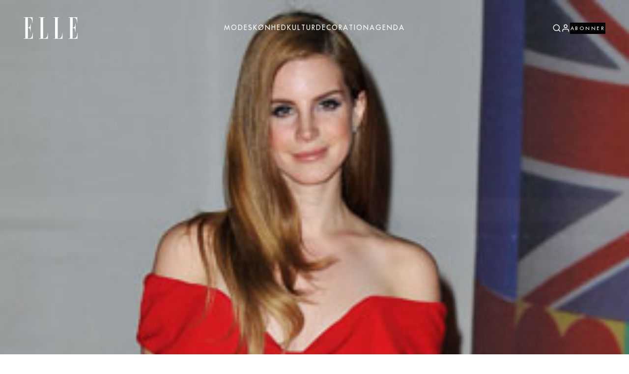

--- FILE ---
content_type: text/html; charset=UTF-8
request_url: https://elle.dk/kultur/celebrity/lana-del-rey-model-hm/
body_size: 18738
content:
<!doctype html>
<html lang="da_DK" class="no-js">
<head>
	<meta charset="UTF-8">
	<meta http-equiv="X-UA-Compatible" content="IE=edge,chrome=1">
	<meta name="viewport" content="width=device-width, initial-scale=1.0, maximum-scale=1.0, user-scalable=no">

	<link rel="preconnect" href="https://fonts.googleapis.com">
	<link rel="preconnect" href="https://fonts.gstatic.com" crossorigin>
	<link href="https://fonts.googleapis.com/css2?family=EB+Garamond:ital,wght@0,400..800;1,400..800&display=swap" rel="stylesheet">

	<script type="text/javascript">
        (function () {
            document.documentElement.classList.add('js');
            document.documentElement.classList.remove('no-js');

            if (document.cookie.indexOf('disableTopBar') === -1) {
                document.documentElement.classList.add('top-bar-active');
            }
        })();

        window.addEventListener('LazyLoad::Initialized', function (e) {
            var lazyLoadInstance = e.detail.instance,
                callback_loaded = lazyLoadInstance._settings.callback_loaded;

            lazyLoadInstance._settings.callback_loaded = function (element) {
                if (element.parentElement.dataset.animate && element.parentElement.dataset.animate === 'blur') {
                    element.parentElement.classList.add('ready-to-animate', 'visible')
                }

                if(callback_loaded){
                    callback_loaded(element);
                }
            }
        });
	</script>

	<!-- CookieInformation (cookieinformation.com) -->
	<script id="CookieConsent" type="text/javascript" src="https://policy.app.cookieinformation.com/uc.js"
	        data-culture="DA" data-gcm-version="2.0" data-tcf-v2-enabled="true" data-tcf-version="2.2"></script>

	<!-- Google Tag Manager -->
	<script>(function(w,d,s,l,i){w[l]=w[l]||[];w[l].push({'gtm.start':
                new Date().getTime(),event:'gtm.js'});var f=d.getElementsByTagName(s)[0],
            j=d.createElement(s),dl=l!='dataLayer'?'&l='+l:'';j.async=true;j.src=
            'https://www.googletagmanager.com/gtm.js?id='+i+dl;f.parentNode.insertBefore(j,f);
        })(window,document,'script','dataLayer','GTM-MBTG5RQ7');</script>
	<!-- End Google Tag Manager -->

	<!-- Google tag (gtag.js) -->
	<!--<script async src="" data-category-consent="cookie_cat_marketing" data-consent-src="https://www.googletagmanager.com/gtag/js?id=G-X2VFP12E5V"></script>
	<script type="text/plain" data-cookieconsent="cookie_cat_marketing">
        window.dataLayer = window.dataLayer || [];
        function gtag(){dataLayer.push(arguments);}
        gtag('js', new Date());

        gtag('config', 'G-X2VFP12E5V');
	</script>-->

	<!-- Meta Pixel Code -->
	<script type="text/plain" data-cookieconsent="cookie_cat_marketing">
		!function(f,b,e,v,n,t,s)
		{if(f.fbq)return;n=f.fbq=function(){n.callMethod?
			n.callMethod.apply(n,arguments):n.queue.push(arguments)};
			if(!f._fbq)f._fbq=n;n.push=n;n.loaded=!0;n.version='2.0';
			n.queue=[];t=b.createElement(e);t.async=!0;
			t.src=v;s=b.getElementsByTagName(e)[0];
			s.parentNode.insertBefore(t,s)}(window, document,'script',
			'https://connect.facebook.net/en_US/fbevents.js');
		fbq('init', '421525234049010');
		fbq('track', 'PageView');

		const eventSelectors = [
			'.featured-post__link',
			'.post .loop-post__link',
			'.read-more-post__container'
		];

		eventSelectors.forEach(function (selector) {
			document.querySelectorAll(selector).forEach(function (_element) {
				_element.addEventListener('click', function () {
					fbq('track', 'ViewContent');
				});
			});
		});

        if(window.theme) {
            window.theme.fbqTracking.trackEvents();
        }
	</script>
	<!-- End Meta Pixel Code -->

	<meta name="google-site-verification" content="gLiUhEU5T7Yt1y8JoIg-ErRSMBB6v3AUCQyjeT0xix8" />

	<meta name='robots' content='index, follow, max-image-preview:large, max-snippet:-1, max-video-preview:-1' />
	<style>img:is([sizes="auto" i], [sizes^="auto," i]) { contain-intrinsic-size: 3000px 1500px }</style>
	
	<!-- This site is optimized with the Yoast SEO plugin v25.2 - https://yoast.com/wordpress/plugins/seo/ -->
	<title>Lana Del Rey model for H&amp;M</title>
	<link rel="canonical" href="https://elle.dk/kultur/celebrity/lana-del-rey-model-hm/" />
	<meta property="og:locale" content="da_DK" />
	<meta property="og:type" content="article" />
	<meta property="og:title" content="Lana Del Rey model for H&amp;M" />
	<meta property="og:description" content="Den smukke sangerinde er allerede godt bevendt i modeverden efter at have fået en Mulberry-taske opkaldt efter sig, men nu er der meget, der tyder på, at hun er i gang med et nyt samarbejde. Se Mulberrys Del Rey-taske her.Mange kilder mener nemlig at vide, at Lana Del Rey har teamet op med H&amp;M om [&hellip;]" />
	<meta property="og:url" content="https://elle.dk/kultur/celebrity/lana-del-rey-model-hm/" />
	<meta property="og:site_name" content="ELLE" />
	<meta property="article:published_time" content="2012-06-25T10:00:00+00:00" />
	<meta property="article:modified_time" content="2024-06-26T20:58:54+00:00" />
	<meta property="og:image" content="https://elle.dk/wp-content/uploads/2021/10/4326b30272ef4dd49cb747f88ad05cc9.jpg" />
	<meta property="og:image:width" content="300" />
	<meta property="og:image:height" content="450" />
	<meta property="og:image:type" content="image/jpeg" />
	<meta name="twitter:card" content="summary_large_image" />
	<meta name="twitter:label1" content="Written by" />
	<meta name="twitter:data1" content="" />
	<meta name="twitter:label2" content="Est. reading time" />
	<meta name="twitter:data2" content="1 minute" />
	<script type="application/ld+json" class="yoast-schema-graph">{"@context":"https://schema.org","@graph":[{"@type":"WebPage","@id":"https://elle.dk/kultur/celebrity/lana-del-rey-model-hm/","url":"https://elle.dk/kultur/celebrity/lana-del-rey-model-hm/","name":"Lana Del Rey model for H&M","isPartOf":{"@id":"http://elle.dk/#website"},"primaryImageOfPage":{"@id":"https://elle.dk/kultur/celebrity/lana-del-rey-model-hm/#primaryimage"},"image":{"@id":"https://elle.dk/kultur/celebrity/lana-del-rey-model-hm/#primaryimage"},"thumbnailUrl":"https://elle.dk/wp-content/uploads/2021/10/4326b30272ef4dd49cb747f88ad05cc9.jpg","datePublished":"2012-06-25T10:00:00+00:00","dateModified":"2024-06-26T20:58:54+00:00","author":{"@id":""},"breadcrumb":{"@id":"https://elle.dk/kultur/celebrity/lana-del-rey-model-hm/#breadcrumb"},"inLanguage":"en-US","potentialAction":[{"@type":"ReadAction","target":["https://elle.dk/kultur/celebrity/lana-del-rey-model-hm/"]}]},{"@type":"ImageObject","inLanguage":"en-US","@id":"https://elle.dk/kultur/celebrity/lana-del-rey-model-hm/#primaryimage","url":"https://elle.dk/wp-content/uploads/2021/10/4326b30272ef4dd49cb747f88ad05cc9.jpg","contentUrl":"https://elle.dk/wp-content/uploads/2021/10/4326b30272ef4dd49cb747f88ad05cc9.jpg","width":300,"height":450},{"@type":"BreadcrumbList","@id":"https://elle.dk/kultur/celebrity/lana-del-rey-model-hm/#breadcrumb","itemListElement":[{"@type":"ListItem","position":1,"name":"Home","item":"https://elle.dk/"},{"@type":"ListItem","position":2,"name":"Kultur","item":"https://elle.dk/kultur/"},{"@type":"ListItem","position":3,"name":"Celebrity","item":"https://elle.dk/kultur/celebrity/"},{"@type":"ListItem","position":4,"name":"Lana Del Rey model for H&#038;M"}]},{"@type":"WebSite","@id":"http://elle.dk/#website","url":"http://elle.dk/","name":"ELLE","description":"","potentialAction":[{"@type":"SearchAction","target":{"@type":"EntryPoint","urlTemplate":"http://elle.dk/?s={search_term_string}"},"query-input":{"@type":"PropertyValueSpecification","valueRequired":true,"valueName":"search_term_string"}}],"inLanguage":"en-US"},{"@type":"Person","@id":"","url":"https://elle.dk/author/"}]}</script>
	<!-- / Yoast SEO plugin. -->


<link rel='dns-prefetch' href='//elle.dk' />
<link rel='dns-prefetch' href='//cncptx.com' />
<script id="wpp-js" src="https://elle.dk/wp-content/plugins/wordpress-popular-posts/assets/js/wpp.min.js?ver=7.3.1" data-sampling="0" data-sampling-rate="100" data-api-url="https://elle.dk/wp-json/wordpress-popular-posts" data-post-id="5574" data-token="47bc3c305c" data-lang="0" data-debug="0"></script>
<link rel="preload" href="https://elle.dk/wp-content/themes/elle/assets/fonts/ELLEFuturaMaxi-Book.woff2" as="font" type="font/woff2" crossorigin>
<link rel="preload" href="https://elle.dk/wp-content/themes/elle/assets/fonts/ELLEFuturaMaxi-Light.woff2" as="font" type="font/woff2" crossorigin>
<link rel="preload" href="https://elle.dk/wp-content/themes/elle/assets/fonts/ELLEFuturaMaxi-Thin.woff2" as="font" type="font/woff2" crossorigin>
<link rel="preload" href="https://elle.dk/wp-content/themes/elle/assets/fonts/VelinoDisplay-Light.woff2" as="font" type="font/woff2" crossorigin>
<link rel="preload" href="https://elle.dk/wp-content/themes/elle/assets/fonts/VelinoDisplay-ThinItalic.woff2" as="font" type="font/woff2" crossorigin>
<link rel='stylesheet' id='wp-block-library-css' href='https://elle.dk/wp-includes/css/dist/block-library/style.css?ver=6.8.1.1764141017' media='all' />
<style id='classic-theme-styles-inline-css'>
/**
 * These rules are needed for backwards compatibility.
 * They should match the button element rules in the base theme.json file.
 */
.wp-block-button__link {
	color: #ffffff;
	background-color: #32373c;
	border-radius: 9999px; /* 100% causes an oval, but any explicit but really high value retains the pill shape. */

	/* This needs a low specificity so it won't override the rules from the button element if defined in theme.json. */
	box-shadow: none;
	text-decoration: none;

	/* The extra 2px are added to size solids the same as the outline versions.*/
	padding: calc(0.667em + 2px) calc(1.333em + 2px);

	font-size: 1.125em;
}

.wp-block-file__button {
	background: #32373c;
	color: #ffffff;
	text-decoration: none;
}

</style>
<style id='global-styles-inline-css'>
:root{--wp--preset--aspect-ratio--square: 1;--wp--preset--aspect-ratio--4-3: 4/3;--wp--preset--aspect-ratio--3-4: 3/4;--wp--preset--aspect-ratio--3-2: 3/2;--wp--preset--aspect-ratio--2-3: 2/3;--wp--preset--aspect-ratio--16-9: 16/9;--wp--preset--aspect-ratio--9-16: 9/16;--wp--preset--color--black: #000000;--wp--preset--color--cyan-bluish-gray: #abb8c3;--wp--preset--color--white: #ffffff;--wp--preset--color--pale-pink: #f78da7;--wp--preset--color--vivid-red: #cf2e2e;--wp--preset--color--luminous-vivid-orange: #ff6900;--wp--preset--color--luminous-vivid-amber: #fcb900;--wp--preset--color--light-green-cyan: #7bdcb5;--wp--preset--color--vivid-green-cyan: #00d084;--wp--preset--color--pale-cyan-blue: #8ed1fc;--wp--preset--color--vivid-cyan-blue: #0693e3;--wp--preset--color--vivid-purple: #9b51e0;--wp--preset--gradient--vivid-cyan-blue-to-vivid-purple: linear-gradient(135deg,rgba(6,147,227,1) 0%,rgb(155,81,224) 100%);--wp--preset--gradient--light-green-cyan-to-vivid-green-cyan: linear-gradient(135deg,rgb(122,220,180) 0%,rgb(0,208,130) 100%);--wp--preset--gradient--luminous-vivid-amber-to-luminous-vivid-orange: linear-gradient(135deg,rgba(252,185,0,1) 0%,rgba(255,105,0,1) 100%);--wp--preset--gradient--luminous-vivid-orange-to-vivid-red: linear-gradient(135deg,rgba(255,105,0,1) 0%,rgb(207,46,46) 100%);--wp--preset--gradient--very-light-gray-to-cyan-bluish-gray: linear-gradient(135deg,rgb(238,238,238) 0%,rgb(169,184,195) 100%);--wp--preset--gradient--cool-to-warm-spectrum: linear-gradient(135deg,rgb(74,234,220) 0%,rgb(151,120,209) 20%,rgb(207,42,186) 40%,rgb(238,44,130) 60%,rgb(251,105,98) 80%,rgb(254,248,76) 100%);--wp--preset--gradient--blush-light-purple: linear-gradient(135deg,rgb(255,206,236) 0%,rgb(152,150,240) 100%);--wp--preset--gradient--blush-bordeaux: linear-gradient(135deg,rgb(254,205,165) 0%,rgb(254,45,45) 50%,rgb(107,0,62) 100%);--wp--preset--gradient--luminous-dusk: linear-gradient(135deg,rgb(255,203,112) 0%,rgb(199,81,192) 50%,rgb(65,88,208) 100%);--wp--preset--gradient--pale-ocean: linear-gradient(135deg,rgb(255,245,203) 0%,rgb(182,227,212) 50%,rgb(51,167,181) 100%);--wp--preset--gradient--electric-grass: linear-gradient(135deg,rgb(202,248,128) 0%,rgb(113,206,126) 100%);--wp--preset--gradient--midnight: linear-gradient(135deg,rgb(2,3,129) 0%,rgb(40,116,252) 100%);--wp--preset--font-size--small: 13px;--wp--preset--font-size--medium: 20px;--wp--preset--font-size--large: 36px;--wp--preset--font-size--x-large: 42px;--wp--preset--spacing--20: 0.44rem;--wp--preset--spacing--30: 0.67rem;--wp--preset--spacing--40: 1rem;--wp--preset--spacing--50: 1.5rem;--wp--preset--spacing--60: 2.25rem;--wp--preset--spacing--70: 3.38rem;--wp--preset--spacing--80: 5.06rem;--wp--preset--shadow--natural: 6px 6px 9px rgba(0, 0, 0, 0.2);--wp--preset--shadow--deep: 12px 12px 50px rgba(0, 0, 0, 0.4);--wp--preset--shadow--sharp: 6px 6px 0px rgba(0, 0, 0, 0.2);--wp--preset--shadow--outlined: 6px 6px 0px -3px rgba(255, 255, 255, 1), 6px 6px rgba(0, 0, 0, 1);--wp--preset--shadow--crisp: 6px 6px 0px rgba(0, 0, 0, 1);}:where(.is-layout-flex){gap: 0.5em;}:where(.is-layout-grid){gap: 0.5em;}body .is-layout-flex{display: flex;}.is-layout-flex{flex-wrap: wrap;align-items: center;}.is-layout-flex > :is(*, div){margin: 0;}body .is-layout-grid{display: grid;}.is-layout-grid > :is(*, div){margin: 0;}:where(.wp-block-columns.is-layout-flex){gap: 2em;}:where(.wp-block-columns.is-layout-grid){gap: 2em;}:where(.wp-block-post-template.is-layout-flex){gap: 1.25em;}:where(.wp-block-post-template.is-layout-grid){gap: 1.25em;}.has-black-color{color: var(--wp--preset--color--black) !important;}.has-cyan-bluish-gray-color{color: var(--wp--preset--color--cyan-bluish-gray) !important;}.has-white-color{color: var(--wp--preset--color--white) !important;}.has-pale-pink-color{color: var(--wp--preset--color--pale-pink) !important;}.has-vivid-red-color{color: var(--wp--preset--color--vivid-red) !important;}.has-luminous-vivid-orange-color{color: var(--wp--preset--color--luminous-vivid-orange) !important;}.has-luminous-vivid-amber-color{color: var(--wp--preset--color--luminous-vivid-amber) !important;}.has-light-green-cyan-color{color: var(--wp--preset--color--light-green-cyan) !important;}.has-vivid-green-cyan-color{color: var(--wp--preset--color--vivid-green-cyan) !important;}.has-pale-cyan-blue-color{color: var(--wp--preset--color--pale-cyan-blue) !important;}.has-vivid-cyan-blue-color{color: var(--wp--preset--color--vivid-cyan-blue) !important;}.has-vivid-purple-color{color: var(--wp--preset--color--vivid-purple) !important;}.has-black-background-color{background-color: var(--wp--preset--color--black) !important;}.has-cyan-bluish-gray-background-color{background-color: var(--wp--preset--color--cyan-bluish-gray) !important;}.has-white-background-color{background-color: var(--wp--preset--color--white) !important;}.has-pale-pink-background-color{background-color: var(--wp--preset--color--pale-pink) !important;}.has-vivid-red-background-color{background-color: var(--wp--preset--color--vivid-red) !important;}.has-luminous-vivid-orange-background-color{background-color: var(--wp--preset--color--luminous-vivid-orange) !important;}.has-luminous-vivid-amber-background-color{background-color: var(--wp--preset--color--luminous-vivid-amber) !important;}.has-light-green-cyan-background-color{background-color: var(--wp--preset--color--light-green-cyan) !important;}.has-vivid-green-cyan-background-color{background-color: var(--wp--preset--color--vivid-green-cyan) !important;}.has-pale-cyan-blue-background-color{background-color: var(--wp--preset--color--pale-cyan-blue) !important;}.has-vivid-cyan-blue-background-color{background-color: var(--wp--preset--color--vivid-cyan-blue) !important;}.has-vivid-purple-background-color{background-color: var(--wp--preset--color--vivid-purple) !important;}.has-black-border-color{border-color: var(--wp--preset--color--black) !important;}.has-cyan-bluish-gray-border-color{border-color: var(--wp--preset--color--cyan-bluish-gray) !important;}.has-white-border-color{border-color: var(--wp--preset--color--white) !important;}.has-pale-pink-border-color{border-color: var(--wp--preset--color--pale-pink) !important;}.has-vivid-red-border-color{border-color: var(--wp--preset--color--vivid-red) !important;}.has-luminous-vivid-orange-border-color{border-color: var(--wp--preset--color--luminous-vivid-orange) !important;}.has-luminous-vivid-amber-border-color{border-color: var(--wp--preset--color--luminous-vivid-amber) !important;}.has-light-green-cyan-border-color{border-color: var(--wp--preset--color--light-green-cyan) !important;}.has-vivid-green-cyan-border-color{border-color: var(--wp--preset--color--vivid-green-cyan) !important;}.has-pale-cyan-blue-border-color{border-color: var(--wp--preset--color--pale-cyan-blue) !important;}.has-vivid-cyan-blue-border-color{border-color: var(--wp--preset--color--vivid-cyan-blue) !important;}.has-vivid-purple-border-color{border-color: var(--wp--preset--color--vivid-purple) !important;}.has-vivid-cyan-blue-to-vivid-purple-gradient-background{background: var(--wp--preset--gradient--vivid-cyan-blue-to-vivid-purple) !important;}.has-light-green-cyan-to-vivid-green-cyan-gradient-background{background: var(--wp--preset--gradient--light-green-cyan-to-vivid-green-cyan) !important;}.has-luminous-vivid-amber-to-luminous-vivid-orange-gradient-background{background: var(--wp--preset--gradient--luminous-vivid-amber-to-luminous-vivid-orange) !important;}.has-luminous-vivid-orange-to-vivid-red-gradient-background{background: var(--wp--preset--gradient--luminous-vivid-orange-to-vivid-red) !important;}.has-very-light-gray-to-cyan-bluish-gray-gradient-background{background: var(--wp--preset--gradient--very-light-gray-to-cyan-bluish-gray) !important;}.has-cool-to-warm-spectrum-gradient-background{background: var(--wp--preset--gradient--cool-to-warm-spectrum) !important;}.has-blush-light-purple-gradient-background{background: var(--wp--preset--gradient--blush-light-purple) !important;}.has-blush-bordeaux-gradient-background{background: var(--wp--preset--gradient--blush-bordeaux) !important;}.has-luminous-dusk-gradient-background{background: var(--wp--preset--gradient--luminous-dusk) !important;}.has-pale-ocean-gradient-background{background: var(--wp--preset--gradient--pale-ocean) !important;}.has-electric-grass-gradient-background{background: var(--wp--preset--gradient--electric-grass) !important;}.has-midnight-gradient-background{background: var(--wp--preset--gradient--midnight) !important;}.has-small-font-size{font-size: var(--wp--preset--font-size--small) !important;}.has-medium-font-size{font-size: var(--wp--preset--font-size--medium) !important;}.has-large-font-size{font-size: var(--wp--preset--font-size--large) !important;}.has-x-large-font-size{font-size: var(--wp--preset--font-size--x-large) !important;}
:where(.wp-block-post-template.is-layout-flex){gap: 1.25em;}:where(.wp-block-post-template.is-layout-grid){gap: 1.25em;}
:where(.wp-block-columns.is-layout-flex){gap: 2em;}:where(.wp-block-columns.is-layout-grid){gap: 2em;}
:root :where(.wp-block-pullquote){font-size: 1.5em;line-height: 1.6;}
</style>
<link rel='stylesheet' id='wordpress-popular-posts-css-css' href='https://elle.dk/wp-content/plugins/wordpress-popular-posts/assets/css/wpp.css?ver=7.3.1.1764141017' media='all' />
<link rel='stylesheet' id='main-css' href='https://elle.dk/wp-content/themes/elle/assets/css/main.css?ver=3.2.6.1764141017' media='all' />
<style id='main-inline-css'>
:root {
--theme-color:#8402ff;
--theme-text-color:#8402ff;
--single-background-color:#ddd3c3;
--single-text-color:black;
}

</style>
<link rel='stylesheet' id='main-tmp-css' href='https://elle.dk/wp-content/themes/elle/style.css?ver=3.2.6.1764141017' media='all' />
<script async src="//cncptx.com/pubscript/elle.dk_24_prod.js?ver=6.8.1.1764141017" id="ads-js"></script>
<link rel="https://api.w.org/" href="https://elle.dk/wp-json/" /><link rel="alternate" title="JSON" type="application/json" href="https://elle.dk/wp-json/wp/v2/posts/5574" /><link rel="EditURI" type="application/rsd+xml" title="RSD" href="https://elle.dk/xmlrpc.php?rsd" />
<meta name="generator" content="WordPress 6.8.1" />
<link rel='shortlink' href='https://elle.dk/?p=5574' />
<link rel="alternate" title="oEmbed (JSON)" type="application/json+oembed" href="https://elle.dk/wp-json/oembed/1.0/embed?url=https%3A%2F%2Felle.dk%2Fkultur%2Fcelebrity%2Flana-del-rey-model-hm%2F" />
<link rel="alternate" title="oEmbed (XML)" type="text/xml+oembed" href="https://elle.dk/wp-json/oembed/1.0/embed?url=https%3A%2F%2Felle.dk%2Fkultur%2Fcelebrity%2Flana-del-rey-model-hm%2F&#038;format=xml" />
            <style id="wpp-loading-animation-styles">@-webkit-keyframes bgslide{from{background-position-x:0}to{background-position-x:-200%}}@keyframes bgslide{from{background-position-x:0}to{background-position-x:-200%}}.wpp-widget-block-placeholder,.wpp-shortcode-placeholder{margin:0 auto;width:60px;height:3px;background:#dd3737;background:linear-gradient(90deg,#dd3737 0%,#571313 10%,#dd3737 100%);background-size:200% auto;border-radius:3px;-webkit-animation:bgslide 1s infinite linear;animation:bgslide 1s infinite linear}</style>
            <link rel="icon" href="https://elle.dk/wp-content/uploads/2024/06/cropped-Elle_Favicon-200x200.jpg" sizes="32x32" />
<link rel="icon" href="https://elle.dk/wp-content/uploads/2024/06/cropped-Elle_Favicon-200x200.jpg" sizes="192x192" />
<link rel="apple-touch-icon" href="https://elle.dk/wp-content/uploads/2024/06/cropped-Elle_Favicon-200x200.jpg" />
<meta name="msapplication-TileImage" content="https://elle.dk/wp-content/uploads/2024/06/cropped-Elle_Favicon-400x400.jpg" />
</head>
<body class="wp-singular post-template-default single single-post postid-5574 single-format-standard wp-theme-elle show-header lana-del-rey-model-hm">
	<!-- Google Tag Manager (noscript) -->
	<noscript><iframe src="https://www.googletagmanager.com/ns.html?id=GTM-MBTG5RQ7"
	                  height="0" width="0" style="display:none;visibility:hidden"></iframe></noscript>
	<!-- End Google Tag Manager (noscript) -->

	<!-- Meta Pixel Code (non-script) -->
	<noscript>
		<img height="1" width="1" style="display:none"
               src="https://www.facebook.com/tr?id=421525234049010&ev=PageView&noscript=1"/></noscript>
	<!-- End Meta Pixel Code (non-script) -->

	<!-- Detect AdBlocker -->
	<script type="text/javascript">
	    window.setTimeout(function () {
	        let ad = false, tAd = document.createElement('div');
	        tAd.innerHTML = '&nbsp;';
	        tAd.className = 'adsbox';
	        document.body.appendChild(tAd);
	        window.setTimeout(function () {
	            if (tAd.offsetHeight === 0) ad = true;
	            if (ad) document.documentElement.classList.add('adblocked');
	            tAd.remove();
	        }, 100);
	    }, 100);
	</script>

			<!-- Top scroll banner -->
		<div id="cncpt-dsk_top"></div>
		<div id="cncpt-mob_top"></div>
	
	<div class="wrapper">
		<header id="header" class="header" role="banner">
						                <div class="header__container midnightHeader default">
                    <div class="midnightInner">
                        <div class="header__logo">
                            <a href="https://elle.dk/">
                                <svg width="330" height="133" viewBox="0 0 330 133" fill="none" xmlns="http://www.w3.org/2000/svg">
<path d="M283.8 2.09999C280.5 2.09999 277.2 2.09999 273.9 2.09999C273.9 1.49999 273.9 0.899988 273.9 0.299988C291.9 0.299988 309.9 0.299988 328 0.299988C328 11.8 328 23.4 328 35C327.5 35 327 35 326.5 35C326.3 32.7 326.2 30.5 326 28.2C325.5 23.4 324.8 18.7 323.1 14.2C320.6 7.29998 315.4 3.69999 308.4 2.59999C305.6 2.19999 302.7 2.19998 299.7 1.99998C299.7 22.5 299.7 42.9 299.7 63.2C304.4 64.2 309.5 61.8 312.2 57.2C314.2 54 314.9 50.4 315.1 46.7C315.2 44.4 315.1 42.1 315.1 39.8C315.9 39.8 316.4 39.8 317 39.8C317 56.2 317 72.6 317 89.1C316.4 89.1 315.9 89.1 315.3 89.1C315.2 87 315.2 84.8 315 82.7C314.7 78.6 313.9 74.7 311.7 71.1C309 66.7 304.9 65.5 300.1 65.5C299.9 65.5 299.6 65.9 299.5 66.2C299.4 66.4 299.5 66.6 299.5 66.8C299.5 87.4 299.5 108.1 299.5 128.7C299.5 129.1 299.5 129.4 299.5 129.8C301.6 129.8 303.6 129.9 305.5 129.8C309 129.6 312.4 129.1 315.6 127.6C320.8 125.1 323.7 120.9 325.2 115.4C326.6 110.3 327.2 105.1 327.5 99.9C327.5 99 327.5 98.1 327.5 97.1C328.1 97.1 328.6 97.1 329.1 97.1C329.1 108.7 329.1 120.3 329.1 131.9C310.7 131.9 292.2 131.9 273.7 131.9C273.7 131.3 273.7 130.7 273.7 130C277 130 280.3 130 283.6 130C283.8 87.4 283.8 44.8 283.8 2.09999Z" fill="white"/>
<path d="M10.5 2.09999C7.2 2.09999 4.00001 2.09999 0.600006 2.09999C0.600006 1.49999 0.600006 0.899988 0.600006 0.299988C18.5 0.299988 36.5 0.299988 54.6 0.299988C54.6 11.9 54.6 23.4 54.6 35C54.1 35 53.7 35 53.1 35C53.1 34.4 53 33.8 53 33.2C52.7 27.2 52 21.4 50.3 15.6C47.9 7.29999 41.1 2.79998 33.3 2.39998C31 2.29998 28.7 2.39998 26.3 2.39998C26.3 22.6 26.3 42.9 26.3 63.2C31.7 64.2 36.9 61.4 39.5 56.1C41.3 52.5 41.7 48.5 41.8 44.6C41.9 43 41.8 41.5 41.8 39.9C42.5 39.9 43 39.9 43.6 39.9C43.6 56.3 43.6 72.7 43.6 89.1C43.1 89.1 42.5 89.1 41.8 89.1C41.8 88.1 41.8 87.2 41.8 86.3C41.8 82.5 41.5 78.8 40.3 75.2C39.5 72.7 38.2 70.5 36.4 68.6C34.5 66.7 32.1 66 29.6 65.7C28.5 65.6 27.4 65.5 26.2 65.5C26.2 87.1 26.2 108.5 26.2 129.9C28.3 129.9 30.3 130 32.3 129.9C35.7 129.7 39.1 129.2 42.3 127.7C47.1 125.4 50.1 121.6 51.6 116.5C53.4 110.6 54 104.5 54.3 98.3C54.3 98 54.3 97.6 54.3 97.2C54.8 97.2 55.3 97.2 55.9 97.2C55.9 108.8 55.9 120.4 55.9 132C37.4 132 19 132 0.5 132C0.5 131.4 0.5 130.8 0.5 130.2C3.8 130.2 6.99999 130.2 10.4 130.2C10.5 87.4 10.5 44.8 10.5 2.09999Z" fill="white"/>
<path d="M119.1 130C123.7 130.1 128.2 130 132.6 128.6C138.6 126.7 142.5 122.8 144.3 116.7C145.9 111.3 146.7 105.8 147 100.2C147.1 99.2 147.1 98.3 147.2 97.2C147.7 97.2 148.2 97.2 148.7 97.2C148.7 108.8 148.7 120.4 148.7 132C130.3 132 111.8 132 93.3 132C93.3 131.4 93.3 130.9 93.3 130.2C96.6 130.2 99.8001 130.2 103.2 130.2C103.2 87.4 103.2 44.8 103.2 1.99998C99.9001 1.99998 96.7 1.99998 93.3 1.99998C93.3 1.39998 93.3 0.899988 93.3 0.299988C104.9 0.299988 116.5 0.299988 128.1 0.299988C128.1 0.899988 128.1 1.49998 128.1 2.19998C125.1 2.19998 122.1 2.19998 119.1 2.19998C119.1 44.7 119.1 87.3 119.1 130Z" fill="white"/>
<path d="M192.4 1.99998C189.1 1.99998 185.9 1.99998 182.5 1.99998C182.5 1.39998 182.5 0.899988 182.5 0.299988C194.1 0.299988 205.6 0.299988 217.2 0.299988C217.2 0.899988 217.2 1.39998 217.2 2.19998C214.2 2.19998 211.2 2.19998 208.2 2.19998C208.2 44.9 208.2 87.4 208.2 130.1C209.7 130.1 211.1 130.1 212.5 130.1C216 130 219.6 129.7 222.9 128.3C228.1 126.2 231.6 122.6 233.3 117.1C234.8 112.2 235.6 107.2 236 102.1C236.1 100.5 236.2 98.9 236.3 97.3C236.8 97.3 237.3 97.3 237.8 97.3C237.8 108.9 237.8 120.5 237.8 132.2C219.4 132.2 200.9 132.2 182.4 132.2C182.4 131.6 182.4 131 182.4 130.4C185.7 130.4 188.9 130.4 192.3 130.4C192.4 87.4 192.4 44.8 192.4 1.99998Z" fill="white"/>
</svg>                            </a>
                        </div>

                        <nav class="header__nav" role="navigation">
                            <ul id="header-menu" class="header-menu"><li id="menu-item-183130" class="menu-item menu-item-type-taxonomy menu-item-object-category menu-item-183130"><a href="https://elle.dk/mode/">Mode</a></li>
<li id="menu-item-183137" class="menu-item menu-item-type-taxonomy menu-item-object-category menu-item-183137"><a href="https://elle.dk/skoenhed/">Skønhed</a></li>
<li id="menu-item-183122" class="menu-item menu-item-type-taxonomy menu-item-object-category current-post-ancestor menu-item-183122"><a href="https://elle.dk/kultur/">Kultur</a></li>
<li id="menu-item-183119" class="menu-item menu-item-type-taxonomy menu-item-object-category menu-item-183119"><a href="https://elle.dk/interioer/">Decoration</a></li>
<li id="menu-item-183113" class="menu-item menu-item-type-taxonomy menu-item-object-category menu-item-183113"><a href="https://elle.dk/agenda/">Agenda</a></li>
</ul>                        </nav>

                        <div class="header__buttons">
                            <div class="header__search">
                                <div class="nav-item search-item">
                                    <a class="search-btn" href="#" data-toggle="modal" data-target="#search-modal">
                                        <svg class="icon icon-search" fill="none" height="18" stroke="currentColor" stroke-linecap="round" stroke-linejoin="round"
     stroke-width="2" viewBox="0 0 24 24" width="18" xmlns="http://www.w3.org/2000/svg">
    <circle cx="11" cy="11" r="8"/>
    <line x1="21" x2="16.65" y1="21" y2="16.65"/>
</svg>                                    </a>
                                </div>
                            </div>

	                        	                            <div class="header__account">
	                                <div class="nav-item account-item">
	                                    <a class="account-btn" href="https://elle.dk/min-konto/" title="">
	                                        <svg class="icon icon-user" fill="none" height="18" stroke="currentColor" stroke-linecap="round" stroke-linejoin="round"
     stroke-width="2" viewBox="0 0 24 24" width="18" xmlns="http://www.w3.org/2000/svg">
    <path d="M20 21v-2a4 4 0 0 0-4-4H8a4 4 0 0 0-4 4v2"/>
    <circle cx="12" cy="7" r="4"/>
</svg>	                                    </a>
	                                </div>
	                            </div>
	                        
                            <span data-toggle="sidebar-modal" data-target="#mobile-menu-sidebar" class="menu-btn">
                                <span></span><span></span><span></span><span></span>
                            </span>

                                                            <div class="header__subscribe">
                                    <div class="nav-item subscribe-item">
                                        <a class="button button--size_small button--color_black" href="https://elle.dk/abonnement/" title="">
                                            Abonner                                        </a>
                                    </div>
                                </div>
                                                    </div>
                    </div>
                </div>
			                <div class="header__container midnightHeader white">
                    <div class="midnightInner">
                        <div class="header__logo">
                            <a href="https://elle.dk/">
                                <svg width="330" height="133" viewBox="0 0 330 133" fill="none" xmlns="http://www.w3.org/2000/svg">
<path d="M283.8 2.09999C280.5 2.09999 277.2 2.09999 273.9 2.09999C273.9 1.49999 273.9 0.899988 273.9 0.299988C291.9 0.299988 309.9 0.299988 328 0.299988C328 11.8 328 23.4 328 35C327.5 35 327 35 326.5 35C326.3 32.7 326.2 30.5 326 28.2C325.5 23.4 324.8 18.7 323.1 14.2C320.6 7.29998 315.4 3.69999 308.4 2.59999C305.6 2.19999 302.7 2.19998 299.7 1.99998C299.7 22.5 299.7 42.9 299.7 63.2C304.4 64.2 309.5 61.8 312.2 57.2C314.2 54 314.9 50.4 315.1 46.7C315.2 44.4 315.1 42.1 315.1 39.8C315.9 39.8 316.4 39.8 317 39.8C317 56.2 317 72.6 317 89.1C316.4 89.1 315.9 89.1 315.3 89.1C315.2 87 315.2 84.8 315 82.7C314.7 78.6 313.9 74.7 311.7 71.1C309 66.7 304.9 65.5 300.1 65.5C299.9 65.5 299.6 65.9 299.5 66.2C299.4 66.4 299.5 66.6 299.5 66.8C299.5 87.4 299.5 108.1 299.5 128.7C299.5 129.1 299.5 129.4 299.5 129.8C301.6 129.8 303.6 129.9 305.5 129.8C309 129.6 312.4 129.1 315.6 127.6C320.8 125.1 323.7 120.9 325.2 115.4C326.6 110.3 327.2 105.1 327.5 99.9C327.5 99 327.5 98.1 327.5 97.1C328.1 97.1 328.6 97.1 329.1 97.1C329.1 108.7 329.1 120.3 329.1 131.9C310.7 131.9 292.2 131.9 273.7 131.9C273.7 131.3 273.7 130.7 273.7 130C277 130 280.3 130 283.6 130C283.8 87.4 283.8 44.8 283.8 2.09999Z" fill="white"/>
<path d="M10.5 2.09999C7.2 2.09999 4.00001 2.09999 0.600006 2.09999C0.600006 1.49999 0.600006 0.899988 0.600006 0.299988C18.5 0.299988 36.5 0.299988 54.6 0.299988C54.6 11.9 54.6 23.4 54.6 35C54.1 35 53.7 35 53.1 35C53.1 34.4 53 33.8 53 33.2C52.7 27.2 52 21.4 50.3 15.6C47.9 7.29999 41.1 2.79998 33.3 2.39998C31 2.29998 28.7 2.39998 26.3 2.39998C26.3 22.6 26.3 42.9 26.3 63.2C31.7 64.2 36.9 61.4 39.5 56.1C41.3 52.5 41.7 48.5 41.8 44.6C41.9 43 41.8 41.5 41.8 39.9C42.5 39.9 43 39.9 43.6 39.9C43.6 56.3 43.6 72.7 43.6 89.1C43.1 89.1 42.5 89.1 41.8 89.1C41.8 88.1 41.8 87.2 41.8 86.3C41.8 82.5 41.5 78.8 40.3 75.2C39.5 72.7 38.2 70.5 36.4 68.6C34.5 66.7 32.1 66 29.6 65.7C28.5 65.6 27.4 65.5 26.2 65.5C26.2 87.1 26.2 108.5 26.2 129.9C28.3 129.9 30.3 130 32.3 129.9C35.7 129.7 39.1 129.2 42.3 127.7C47.1 125.4 50.1 121.6 51.6 116.5C53.4 110.6 54 104.5 54.3 98.3C54.3 98 54.3 97.6 54.3 97.2C54.8 97.2 55.3 97.2 55.9 97.2C55.9 108.8 55.9 120.4 55.9 132C37.4 132 19 132 0.5 132C0.5 131.4 0.5 130.8 0.5 130.2C3.8 130.2 6.99999 130.2 10.4 130.2C10.5 87.4 10.5 44.8 10.5 2.09999Z" fill="white"/>
<path d="M119.1 130C123.7 130.1 128.2 130 132.6 128.6C138.6 126.7 142.5 122.8 144.3 116.7C145.9 111.3 146.7 105.8 147 100.2C147.1 99.2 147.1 98.3 147.2 97.2C147.7 97.2 148.2 97.2 148.7 97.2C148.7 108.8 148.7 120.4 148.7 132C130.3 132 111.8 132 93.3 132C93.3 131.4 93.3 130.9 93.3 130.2C96.6 130.2 99.8001 130.2 103.2 130.2C103.2 87.4 103.2 44.8 103.2 1.99998C99.9001 1.99998 96.7 1.99998 93.3 1.99998C93.3 1.39998 93.3 0.899988 93.3 0.299988C104.9 0.299988 116.5 0.299988 128.1 0.299988C128.1 0.899988 128.1 1.49998 128.1 2.19998C125.1 2.19998 122.1 2.19998 119.1 2.19998C119.1 44.7 119.1 87.3 119.1 130Z" fill="white"/>
<path d="M192.4 1.99998C189.1 1.99998 185.9 1.99998 182.5 1.99998C182.5 1.39998 182.5 0.899988 182.5 0.299988C194.1 0.299988 205.6 0.299988 217.2 0.299988C217.2 0.899988 217.2 1.39998 217.2 2.19998C214.2 2.19998 211.2 2.19998 208.2 2.19998C208.2 44.9 208.2 87.4 208.2 130.1C209.7 130.1 211.1 130.1 212.5 130.1C216 130 219.6 129.7 222.9 128.3C228.1 126.2 231.6 122.6 233.3 117.1C234.8 112.2 235.6 107.2 236 102.1C236.1 100.5 236.2 98.9 236.3 97.3C236.8 97.3 237.3 97.3 237.8 97.3C237.8 108.9 237.8 120.5 237.8 132.2C219.4 132.2 200.9 132.2 182.4 132.2C182.4 131.6 182.4 131 182.4 130.4C185.7 130.4 188.9 130.4 192.3 130.4C192.4 87.4 192.4 44.8 192.4 1.99998Z" fill="white"/>
</svg>                            </a>
                        </div>

                        <nav class="header__nav" role="navigation">
                            <ul id="header-menu" class="header-menu"><li class="menu-item menu-item-type-taxonomy menu-item-object-category menu-item-183130"><a href="https://elle.dk/mode/">Mode</a></li>
<li class="menu-item menu-item-type-taxonomy menu-item-object-category menu-item-183137"><a href="https://elle.dk/skoenhed/">Skønhed</a></li>
<li class="menu-item menu-item-type-taxonomy menu-item-object-category current-post-ancestor menu-item-183122"><a href="https://elle.dk/kultur/">Kultur</a></li>
<li class="menu-item menu-item-type-taxonomy menu-item-object-category menu-item-183119"><a href="https://elle.dk/interioer/">Decoration</a></li>
<li class="menu-item menu-item-type-taxonomy menu-item-object-category menu-item-183113"><a href="https://elle.dk/agenda/">Agenda</a></li>
</ul>                        </nav>

                        <div class="header__buttons">
                            <div class="header__search">
                                <div class="nav-item search-item">
                                    <a class="search-btn" href="#" data-toggle="modal" data-target="#search-modal">
                                        <svg class="icon icon-search" fill="none" height="18" stroke="currentColor" stroke-linecap="round" stroke-linejoin="round"
     stroke-width="2" viewBox="0 0 24 24" width="18" xmlns="http://www.w3.org/2000/svg">
    <circle cx="11" cy="11" r="8"/>
    <line x1="21" x2="16.65" y1="21" y2="16.65"/>
</svg>                                    </a>
                                </div>
                            </div>

	                        	                            <div class="header__account">
	                                <div class="nav-item account-item">
	                                    <a class="account-btn" href="https://elle.dk/min-konto/" title="">
	                                        <svg class="icon icon-user" fill="none" height="18" stroke="currentColor" stroke-linecap="round" stroke-linejoin="round"
     stroke-width="2" viewBox="0 0 24 24" width="18" xmlns="http://www.w3.org/2000/svg">
    <path d="M20 21v-2a4 4 0 0 0-4-4H8a4 4 0 0 0-4 4v2"/>
    <circle cx="12" cy="7" r="4"/>
</svg>	                                    </a>
	                                </div>
	                            </div>
	                        
                            <span data-toggle="sidebar-modal" data-target="#mobile-menu-sidebar" class="menu-btn">
                                <span></span><span></span><span></span><span></span>
                            </span>

                                                            <div class="header__subscribe">
                                    <div class="nav-item subscribe-item">
                                        <a class="button button--size_small button--color_black" href="https://elle.dk/abonnement/" title="">
                                            Abonner                                        </a>
                                    </div>
                                </div>
                                                    </div>
                    </div>
                </div>
					</header>

		<div id="search-modal" class="modal top inline">
    <div class="modal-dialog">
        <div class="modal-content">
            <div class="modal-body">
	            <form role="search" method="get" class="search-form" action="https://elle.dk/">
<label>
					<span class="screen-reader-text">Search for:</span>
	<input type="search" class="search-field" placeholder="Søg &hellip;" value="" name="s" />
</label>
<input type="submit" class="button search-submit" value="Søg" />
</form>            </div>
        </div>
    </div>
</div>

	<main id="main" class="site-main single-main">

		
			<article class="post-5574 post type-post status-publish format-standard has-post-thumbnail hentry category-celebrity">

				<div class="post__featured-image-wrap">
					<section data-animate="blur" class="post__featured-image" data-midnight="white">
						<img width="300" height="450" src="https://elle.dk/wp-content/uploads/2021/10/4326b30272ef4dd49cb747f88ad05cc9.jpg" class="attachment-featured_large size-featured_large" alt="" data-thief="https://elle.dk/wp-content/uploads/2021/10/4326b30272ef4dd49cb747f88ad05cc9-280x420.jpg" decoding="async" fetchpriority="high" srcset="https://elle.dk/wp-content/uploads/2021/10/4326b30272ef4dd49cb747f88ad05cc9.jpg 300w, https://elle.dk/wp-content/uploads/2021/10/4326b30272ef4dd49cb747f88ad05cc9-280x420.jpg 280w" sizes="(max-width: 300px) 100vw, 300px" />					</section>

					<div class="post-header" data-midnight="white">
	<div class="container">
					<div class="post-header__category">
				<a href="https://elle.dk/kultur/celebrity/">Celebrity</a>
			</div>
				<h1 class="post-header__title">Lana Del Rey model for H&#038;M</h1>
		<div class="post-header__meta">
			<span class="post-header__byline">Af Mette Marie Lei</span> - <span class="post-header__publish">25/06/2012</span>		</div>
	</div>
</div>
				</div>

				<!-- Banners -->
				<div data-animate="fade-slide-up" class="desktop-banner" id="cncpt-dsk_lb1_skn"></div>
				<div data-animate="fade-slide-up" class="mobile-banner top sticky" id="cncpt-mob1"></div>
				<div data-animate="fade-slide-up" class="desktop-banner" id="cncpt-dsk_lb2"></div>
				<div data-animate="fade-slide-up" class="mobile-banner top sticky" id="cncpt-mob2"></div>

									<div data-animate="fade-slide-up" class="post__breadcrumbs">
						<p class="breadcrumbs"><span><span><a href="https://elle.dk/">Home</a></span> / <span><a href="https://elle.dk/kultur/">Kultur</a></span> / <span><a href="https://elle.dk/kultur/celebrity/">Celebrity</a></span> / <span class="breadcrumb_last" aria-current="page">Lana Del Rey model for H&#038;M</span></span></p>					</div>
				
				<section class="entry-container">

					<!-- Sky Banners -->
					<div data-animate="fade-slide-up" class="banner-side left sticky-top desktop-banner">
						<div class="banner-sticky-inner">
							<div id="cncpt-dsk_sky1"></div>
						</div>
					</div>
					<div data-animate="fade-slide-up" class="banner-side right sticky-top desktop-banner">
						<div class="banner-sticky-inner">
							<div id="cncpt-dsk_sky2"></div>
						</div>
					</div>

					<div class="post-container entry-content">
													<div class="post-container__intro">
								<p>Den smukke sangerinde er allerede godt bevendt i modeverden efter at have fået en Mulberry-taske opkaldt efter sig ...</p>
							</div>
						
						
						<p>Den smukke sangerinde er allerede godt bevendt i modeverden efter at have fået en <strong>Mulberry-</strong>taske opkaldt efter sig, men nu er der meget, der tyder på, at hun er i gang med et nyt samarbejde.</p>
<p><strong><a href="/Mode/Nyheder/2012/Februar/Mulberry-opkalder-tasker-efter-Lana-Del-Rey-2012.aspx">Se Mulberrys Del Rey-taske her.<br /></a></strong><br />Mange kilder mener nemlig at vide, at <strong>Lana Del Rey</strong> har teamet op med <strong>H&amp;M</strong> om at være model i en kommende kampagne.<br />High-street-kædens talsperson siger konsekvent, som de altid gør, at <strong>H&amp;M</strong> ikke ønkser at kommenterer på rygter, da der altid florerer mange af disse, når det drejer sig om deres højprofilerede samarbejder.</p>
<p>Det seneste rygte, som <strong>H&amp;M</strong> nægtede at kommenterer på, var, at <strong>Maison Martin Margiela</strong> blev spået til at være det næste high end-brand, som kæden skulle indgå samarbejde med.<br />Dagen efter offentliggjorde <strong>H&amp;M</strong> dog samarbejdet.</p>
<p>Og der går jo som bekendt sjældent røg af en brand, uden at der er ild, så vi begynder så småt at glæde os til at se cool <strong>Lana Del Rey</strong> som <strong>H&amp;Ms</strong> kampagnemodel.</p>
<p><strong><a href="/Mode/Nyheder/2012/Juni/Martin-Margiela--for-HM-2012.aspx">Maison Martin Margiela for H&amp;M.</a></strong></p>

											</div>

					<!-- Banners -->
					<div data-animate="fade-slide-up" class="desktop-banner" id="cncpt-dsk_lb_bottom_article"></div>
					<div data-animate="fade-slide-up" class="mobile-banner sticky" id="cncpt-mob_bottom_article"></div>

				</section>

				<section class="related-posts">
	<div class="section-head container">
		<h2 data-animate="fade-slide-up" class="section-head__title">Læs også</h2>
	</div>
	<div class="row expanded posts-loop show-article-cursor-on-hover">
		<article data-animate="fade-slide-up" id="post-239743" class="loop-post__item xsmall-12 medium-6 large-3 columns post-239743 post type-post status-publish format-standard has-post-thumbnail hentry category-celebrity"         data-page-index="1">
	<a class="loop-post__link" href="https://elle.dk/kultur/celebrity/fra-miley-cyrus-til-pamela-anderson-se-de-flotteste-looks-fra-golden-globes/" title="">
		<div class="loop-post__thumbnail">
			<picture class="attachment-post_thumb size-post_thumb" decoding="async" style="--focal-point: 50% 17%;">
<source type="image/avif" srcset="https://elle.dk/wp-content/uploads/2026/01/GettyImages-2255781581-750x1125.jpg.avif 750w, https://elle.dk/wp-content/uploads/2026/01/GettyImages-2255781581-280x420.jpg.avif 280w, https://elle.dk/wp-content/uploads/2026/01/GettyImages-2255781581-683x1024.jpg.avif 683w, https://elle.dk/wp-content/uploads/2026/01/GettyImages-2255781581-768x1152.jpg.avif 768w, https://elle.dk/wp-content/uploads/2026/01/GettyImages-2255781581-1024x1536.jpg.avif 1024w, https://elle.dk/wp-content/uploads/2026/01/GettyImages-2255781581-1365x2048.jpg.avif 1365w, https://elle.dk/wp-content/uploads/2026/01/GettyImages-2255781581-460x690.jpg.avif 460w, https://elle.dk/wp-content/uploads/2026/01/GettyImages-2255781581-950x1425.jpg.avif 950w, https://elle.dk/wp-content/uploads/2026/01/GettyImages-2255781581-1320x1980.jpg.avif 1320w, https://elle.dk/wp-content/uploads/2026/01/GettyImages-2255781581-1920x2880.jpg.avif 1920w, https://elle.dk/wp-content/uploads/2026/01/GettyImages-2255781581-1536x2304.jpg.avif 1536w" sizes="(max-width: 750px) 100vw, 750px"/>
<img width="460" height="690" src="https://elle.dk/wp-content/uploads/2026/01/GettyImages-2255781581-460x690.jpg" alt="" srcset="https://elle.dk/wp-content/uploads/2026/01/GettyImages-2255781581-750x1125.jpg 750w, https://elle.dk/wp-content/uploads/2026/01/GettyImages-2255781581-280x420.jpg 280w, https://elle.dk/wp-content/uploads/2026/01/GettyImages-2255781581-683x1024.jpg 683w, https://elle.dk/wp-content/uploads/2026/01/GettyImages-2255781581-768x1152.jpg 768w, https://elle.dk/wp-content/uploads/2026/01/GettyImages-2255781581-1024x1536.jpg 1024w, https://elle.dk/wp-content/uploads/2026/01/GettyImages-2255781581-1365x2048.jpg 1365w, https://elle.dk/wp-content/uploads/2026/01/GettyImages-2255781581-460x690.jpg 460w, https://elle.dk/wp-content/uploads/2026/01/GettyImages-2255781581-950x1425.jpg 950w, https://elle.dk/wp-content/uploads/2026/01/GettyImages-2255781581-1320x1980.jpg 1320w, https://elle.dk/wp-content/uploads/2026/01/GettyImages-2255781581-1920x2880.jpg 1920w, https://elle.dk/wp-content/uploads/2026/01/GettyImages-2255781581-1536x2304.jpg 1536w" sizes="(max-width: 750px) 100vw, 750px" decoding="async"/>
</picture>
		</div>
				<h3 class="loop-post__title">Fra Miley Cyrus til Pamela Anderson: Se de flotteste looks fra Golden Globes</h3>
	</a>
</article>
<article data-animate="fade-slide-up" id="post-223170" class="loop-post__item xsmall-12 medium-6 large-3 columns post-223170 post type-post status-publish format-standard has-post-thumbnail hentry category-celebrity"         data-page-index="1">
	<a class="loop-post__link" href="https://elle.dk/kultur/celebrity/en-bestemt-kjole-trender-hos-stjernerne-lige-nu-men-den-er-nok-ikke-lige-for-alle/" title="">
		<div class="loop-post__thumbnail">
			<picture class="attachment-post_thumb size-post_thumb" decoding="async" style="--focal-point: 50% 20%;">
<source type="image/avif" srcset="https://elle.dk/wp-content/uploads/2025/09/GettyImages-2234886456-750x1125.jpg.avif 750w, https://elle.dk/wp-content/uploads/2025/09/GettyImages-2234886456-280x420.jpg.avif 280w, https://elle.dk/wp-content/uploads/2025/09/GettyImages-2234886456-682x1024.jpg.avif 682w, https://elle.dk/wp-content/uploads/2025/09/GettyImages-2234886456-768x1152.jpg.avif 768w, https://elle.dk/wp-content/uploads/2025/09/GettyImages-2234886456-1024x1536.jpg.avif 1024w, https://elle.dk/wp-content/uploads/2025/09/GettyImages-2234886456-1365x2048.jpg.avif 1365w, https://elle.dk/wp-content/uploads/2025/09/GettyImages-2234886456-460x690.jpg.avif 460w, https://elle.dk/wp-content/uploads/2025/09/GettyImages-2234886456-950x1425.jpg.avif 950w, https://elle.dk/wp-content/uploads/2025/09/GettyImages-2234886456-1320x1981.jpg.avif 1320w, https://elle.dk/wp-content/uploads/2025/09/GettyImages-2234886456-1920x2881.jpg.avif 1920w, https://elle.dk/wp-content/uploads/2025/09/GettyImages-2234886456-1536x2305.jpg.avif 1536w" sizes="(max-width: 750px) 100vw, 750px"/>
<img width="460" height="690" src="https://elle.dk/wp-content/uploads/2025/09/GettyImages-2234886456-460x690.jpg" alt="" srcset="https://elle.dk/wp-content/uploads/2025/09/GettyImages-2234886456-750x1125.jpg 750w, https://elle.dk/wp-content/uploads/2025/09/GettyImages-2234886456-280x420.jpg 280w, https://elle.dk/wp-content/uploads/2025/09/GettyImages-2234886456-682x1024.jpg 682w, https://elle.dk/wp-content/uploads/2025/09/GettyImages-2234886456-768x1152.jpg 768w, https://elle.dk/wp-content/uploads/2025/09/GettyImages-2234886456-1024x1536.jpg 1024w, https://elle.dk/wp-content/uploads/2025/09/GettyImages-2234886456-1365x2048.jpg 1365w, https://elle.dk/wp-content/uploads/2025/09/GettyImages-2234886456-460x690.jpg 460w, https://elle.dk/wp-content/uploads/2025/09/GettyImages-2234886456-950x1425.jpg 950w, https://elle.dk/wp-content/uploads/2025/09/GettyImages-2234886456-1320x1981.jpg 1320w, https://elle.dk/wp-content/uploads/2025/09/GettyImages-2234886456-1920x2881.jpg 1920w, https://elle.dk/wp-content/uploads/2025/09/GettyImages-2234886456-1536x2305.jpg 1536w" sizes="(max-width: 750px) 100vw, 750px" decoding="async"/>
</picture>
		</div>
				<h3 class="loop-post__title">Kate Moss’ ikoniske kjole fra 1993 er tilbage – og den er nok ikke lige for alle</h3>
	</a>
</article>
<article data-animate="fade-slide-up" id="post-222647" class="loop-post__item xsmall-12 medium-6 large-3 columns post-222647 post type-post status-publish format-standard has-post-thumbnail hentry category-celebrity"         data-page-index="1">
	<a class="loop-post__link" href="https://elle.dk/kultur/celebrity/fra-sofia-coppola-til-amal-clooney-se-de-vildeste-smykker-fra-den-rode-lober-under-venice-film-festival/" title="">
		<div class="loop-post__thumbnail">
			<picture class="attachment-post_thumb size-post_thumb" decoding="async" loading="lazy" style="--focal-point: 50% 14%;">
<source type="image/avif" srcset="https://elle.dk/wp-content/uploads/2025/09/GettyImages-2232602689-750x1125.jpg.avif 750w, https://elle.dk/wp-content/uploads/2025/09/GettyImages-2232602689-280x420.jpg.avif 280w, https://elle.dk/wp-content/uploads/2025/09/GettyImages-2232602689-683x1024.jpg.avif 683w, https://elle.dk/wp-content/uploads/2025/09/GettyImages-2232602689-768x1152.jpg.avif 768w, https://elle.dk/wp-content/uploads/2025/09/GettyImages-2232602689-1024x1536.jpg.avif 1024w, https://elle.dk/wp-content/uploads/2025/09/GettyImages-2232602689-1365x2048.jpg.avif 1365w, https://elle.dk/wp-content/uploads/2025/09/GettyImages-2232602689-460x690.jpg.avif 460w, https://elle.dk/wp-content/uploads/2025/09/GettyImages-2232602689-950x1425.jpg.avif 950w, https://elle.dk/wp-content/uploads/2025/09/GettyImages-2232602689-1320x1980.jpg.avif 1320w, https://elle.dk/wp-content/uploads/2025/09/GettyImages-2232602689-1920x2880.jpg.avif 1920w, https://elle.dk/wp-content/uploads/2025/09/GettyImages-2232602689-1536x2304.jpg.avif 1536w" sizes="auto, (max-width: 750px) 100vw, 750px"/>
<img width="460" height="690" src="https://elle.dk/wp-content/uploads/2025/09/GettyImages-2232602689-460x690.jpg" alt="" srcset="https://elle.dk/wp-content/uploads/2025/09/GettyImages-2232602689-750x1125.jpg 750w, https://elle.dk/wp-content/uploads/2025/09/GettyImages-2232602689-280x420.jpg 280w, https://elle.dk/wp-content/uploads/2025/09/GettyImages-2232602689-683x1024.jpg 683w, https://elle.dk/wp-content/uploads/2025/09/GettyImages-2232602689-768x1152.jpg 768w, https://elle.dk/wp-content/uploads/2025/09/GettyImages-2232602689-1024x1536.jpg 1024w, https://elle.dk/wp-content/uploads/2025/09/GettyImages-2232602689-1365x2048.jpg 1365w, https://elle.dk/wp-content/uploads/2025/09/GettyImages-2232602689-460x690.jpg 460w, https://elle.dk/wp-content/uploads/2025/09/GettyImages-2232602689-950x1425.jpg 950w, https://elle.dk/wp-content/uploads/2025/09/GettyImages-2232602689-1320x1980.jpg 1320w, https://elle.dk/wp-content/uploads/2025/09/GettyImages-2232602689-1920x2880.jpg 1920w, https://elle.dk/wp-content/uploads/2025/09/GettyImages-2232602689-1536x2304.jpg 1536w" sizes="auto, (max-width: 750px) 100vw, 750px" decoding="async" loading="lazy"/>
</picture>
		</div>
				<h3 class="loop-post__title">Fra Sofia Coppola til Amal Clooney: Se de vildeste smykker fra den røde løber under Venice Film Festival</h3>
	</a>
</article>
<article data-animate="fade-slide-up" id="post-221244" class="loop-post__item xsmall-12 medium-6 large-3 columns post-221244 post type-post status-publish format-standard has-post-thumbnail hentry category-celebrity"         data-page-index="1">
	<a class="loop-post__link" href="https://elle.dk/kultur/celebrity/se-alle-gaesterne-til-elles-modeugefest-pa-kobenhavns-nyabnede-klub-og-du-kender-med-garanti-stedet-allerede/" title="">
		<div class="loop-post__thumbnail">
			<picture class="attachment-post_thumb size-post_thumb" decoding="async" loading="lazy">
<source type="image/avif" srcset="https://elle.dk/wp-content/uploads/2025/08/IMG_7342-1-e1755001234686-750x479.jpg.avif 750w, https://elle.dk/wp-content/uploads/2025/08/IMG_7342-1-e1755001234686-420x268.jpg.avif 420w, https://elle.dk/wp-content/uploads/2025/08/IMG_7342-1-e1755001234686-1024x654.jpg.avif 1024w, https://elle.dk/wp-content/uploads/2025/08/IMG_7342-1-e1755001234686-768x490.jpg.avif 768w, https://elle.dk/wp-content/uploads/2025/08/IMG_7342-1-e1755001234686-1536x981.jpg.avif 1536w, https://elle.dk/wp-content/uploads/2025/08/IMG_7342-1-e1755001234686-2048x1308.jpg.avif 2048w, https://elle.dk/wp-content/uploads/2025/08/IMG_7342-1-e1755001234686-460x294.jpg.avif 460w, https://elle.dk/wp-content/uploads/2025/08/IMG_7342-1-e1755001234686-950x607.jpg.avif 950w, https://elle.dk/wp-content/uploads/2025/08/IMG_7342-1-e1755001234686-1320x843.jpg.avif 1320w, https://elle.dk/wp-content/uploads/2025/08/IMG_7342-1-e1755001234686-1920x1226.jpg.avif 1920w" sizes="auto, (max-width: 750px) 100vw, 750px"/>
<img width="460" height="294" src="https://elle.dk/wp-content/uploads/2025/08/IMG_7342-1-e1755001234686-460x294.jpg" alt="" srcset="https://elle.dk/wp-content/uploads/2025/08/IMG_7342-1-e1755001234686-750x479.jpg 750w, https://elle.dk/wp-content/uploads/2025/08/IMG_7342-1-e1755001234686-420x268.jpg 420w, https://elle.dk/wp-content/uploads/2025/08/IMG_7342-1-e1755001234686-1024x654.jpg 1024w, https://elle.dk/wp-content/uploads/2025/08/IMG_7342-1-e1755001234686-768x490.jpg 768w, https://elle.dk/wp-content/uploads/2025/08/IMG_7342-1-e1755001234686-1536x981.jpg 1536w, https://elle.dk/wp-content/uploads/2025/08/IMG_7342-1-e1755001234686-2048x1308.jpg 2048w, https://elle.dk/wp-content/uploads/2025/08/IMG_7342-1-e1755001234686-460x294.jpg 460w, https://elle.dk/wp-content/uploads/2025/08/IMG_7342-1-e1755001234686-950x607.jpg 950w, https://elle.dk/wp-content/uploads/2025/08/IMG_7342-1-e1755001234686-1320x843.jpg 1320w, https://elle.dk/wp-content/uploads/2025/08/IMG_7342-1-e1755001234686-1920x1226.jpg 1920w" sizes="auto, (max-width: 750px) 100vw, 750px" decoding="async" loading="lazy"/>
</picture>
		</div>
				<h3 class="loop-post__title">Se alle gæsterne til ELLEs modeugefest på Københavns nyåbnede klub – og du kender med garanti stedet allerede</h3>
	</a>
</article>
	</div>
</section>

<div id="cncpt-native"></div>
			</article>

		
		<!-- Banners -->
		<div data-animate="fade-slide-up" class="desktop-banner" id="cncpt-dsk_lb_bottom"></div>
		<div data-animate="fade-slide-up" class="mobile-banner sticky" id="cncpt-mob_bottom"></div>

		<section class="subscribe covers-count-1">
    <div class="container subscribe__container">

        <div class="section-head">
            <h2 data-animate="fade-slide-up" class="section-head__title">
                NYT MAGASIN PÅ GADEN            </h2>
        </div>

	                <a href="https://elle.dk/abonnement/" data-animate="fade-slide-up" class="subscribe__cover-wrapper">
                                    <div class="subscribe__cover-item">
                    <picture class="attachment-post_thumb size-post_thumb" decoding="async" loading="lazy">
<source type="image/avif" srcset="https://elle.dk/wp-content/uploads/2025/12/ELLE-207-JAN26-COVER-SCREEN-460x607.jpg.avif 460w, https://elle.dk/wp-content/uploads/2025/12/ELLE-207-JAN26-COVER-SCREEN-318x420.jpg.avif 318w, https://elle.dk/wp-content/uploads/2025/12/ELLE-207-JAN26-COVER-SCREEN-776x1024.jpg.avif 776w, https://elle.dk/wp-content/uploads/2025/12/ELLE-207-JAN26-COVER-SCREEN-768x1014.jpg.avif 768w, https://elle.dk/wp-content/uploads/2025/12/ELLE-207-JAN26-COVER-SCREEN-1163x1536.jpg.avif 1163w, https://elle.dk/wp-content/uploads/2025/12/ELLE-207-JAN26-COVER-SCREEN-1551x2048.jpg.avif 1551w, https://elle.dk/wp-content/uploads/2025/12/ELLE-207-JAN26-COVER-SCREEN-750x990.jpg.avif 750w, https://elle.dk/wp-content/uploads/2025/12/ELLE-207-JAN26-COVER-SCREEN-950x1254.jpg.avif 950w, https://elle.dk/wp-content/uploads/2025/12/ELLE-207-JAN26-COVER-SCREEN-1320x1743.jpg.avif 1320w, https://elle.dk/wp-content/uploads/2025/12/ELLE-207-JAN26-COVER-SCREEN-1920x2535.jpg.avif 1920w, https://elle.dk/wp-content/uploads/2025/12/ELLE-207-JAN26-COVER-SCREEN-1536x2028.jpg.avif 1536w" sizes="auto, (max-width: 460px) 100vw, 460px"/>
<img width="460" height="607" src="https://elle.dk/wp-content/uploads/2025/12/ELLE-207-JAN26-COVER-SCREEN-460x607.jpg" alt="" decoding="async" loading="lazy" srcset="https://elle.dk/wp-content/uploads/2025/12/ELLE-207-JAN26-COVER-SCREEN-460x607.jpg 460w, https://elle.dk/wp-content/uploads/2025/12/ELLE-207-JAN26-COVER-SCREEN-318x420.jpg 318w, https://elle.dk/wp-content/uploads/2025/12/ELLE-207-JAN26-COVER-SCREEN-776x1024.jpg 776w, https://elle.dk/wp-content/uploads/2025/12/ELLE-207-JAN26-COVER-SCREEN-768x1014.jpg 768w, https://elle.dk/wp-content/uploads/2025/12/ELLE-207-JAN26-COVER-SCREEN-1163x1536.jpg 1163w, https://elle.dk/wp-content/uploads/2025/12/ELLE-207-JAN26-COVER-SCREEN-1551x2048.jpg 1551w, https://elle.dk/wp-content/uploads/2025/12/ELLE-207-JAN26-COVER-SCREEN-750x990.jpg 750w, https://elle.dk/wp-content/uploads/2025/12/ELLE-207-JAN26-COVER-SCREEN-950x1254.jpg 950w, https://elle.dk/wp-content/uploads/2025/12/ELLE-207-JAN26-COVER-SCREEN-1320x1743.jpg 1320w, https://elle.dk/wp-content/uploads/2025/12/ELLE-207-JAN26-COVER-SCREEN-1920x2535.jpg 1920w, https://elle.dk/wp-content/uploads/2025/12/ELLE-207-JAN26-COVER-SCREEN-1536x2028.jpg 1536w" sizes="auto, (max-width: 460px) 100vw, 460px"/>
</picture>
                </div>
                                    </a>
        
        <div class="subscribe__content">

	                        <div class="section-head">
                    <h2 data-animate="fade-slide-up" class="section-head__title">
                        NYT MAGASIN PÅ GADEN                    </h2>
                </div>
	        
                            <div data-animate="fade-slide-up" class="subscribe__description">
                    <p>Vil du have ELLE ind ad døren hver måned?</p>
                </div>
            
            <div data-animate="fade-slide-up" class="subscribe__button">
                <a href="https://elle.dk/abonnement/" class="button" target="_self">Abonner</a>            </div>
        </div>
    </div>
</section>

	</main>


            
                <footer class="footer" role="contentinfo">

                                            <section class="newsletter">
    <div data-animate="fade-slide-up" class="container newsletter__container">
        <div class="section-head">
            <h2 class="section-head__title">
				Har du lyst til </br> at høre fra os?            </h2>
            <div class="section-head__subtitle">
				Vær den første til at høre om nyheder og events            </div>
        </div>
        <div class="newsletter-form">
	        <form class="newsletter__form" action="" method="post">
		        <div class="newsletter__form-container">
			        <input class="newsletter__email" name="email" type="email" required placeholder="">
			        <button class="button newsletter__submit button--has-loader" type="submit">Skriv dig op</button>
		        </div>
	        </form>
        </div>
    </div>
</section>
                    
                                            <div class="footer__container">
                            <div data-animate="fade-slide-up" class="footer__information">
                                <p><strong>ELLE DANMARK</strong></p>
<p>Toast Projects</p>
<p>Frederiksholms Kanal 1, 1.</p>
<p>1220 København K</p>
<p>CVR 44634767</p>
                            </div>
                            <div data-animate="fade-slide-up" class="footer__menu-wrapper">
                                <div class="footer__menu">
                                    <p>
                                        <strong>Om os</strong>
                                    </p>
                                    <ul id="footer-menu__about" class="footer__menu-item"><li id="menu-item-184328" class="menu-item menu-item-type-post_type menu-item-object-page menu-item-184328"><a href="https://elle.dk/om-os/">Toast Projects</a></li>
<li id="menu-item-184372" class="menu-item menu-item-type-post_type menu-item-object-page menu-item-184372"><a href="https://elle.dk/redaktionen/">Redaktionen</a></li>
<li id="menu-item-65" class="menu-item menu-item-type-custom menu-item-object-custom menu-item-65"><a target="_blank" href="https://elle.dk/wp-content/uploads/2025/12/ELLE_Mediakit_2026.pdf">Mediekit</a></li>
<li id="menu-item-184807" class="show-cookie-button menu-item menu-item-type-custom menu-item-object-custom menu-item-184807"><a href="#">Cookies</a></li>
</ul>                                </div>

                                <div class="footer__menu">
                                    <p>
                                        <strong>Socials</strong>
                                    </p>
                                    <ul id="footer-menu__social" class="footer__menu-item"><li id="menu-item-66" class="menu-item menu-item-type-custom menu-item-object-custom menu-item-66"><a href="https://www.instagram.com/elledanmark/">Instagram</a></li>
<li id="menu-item-67" class="menu-item menu-item-type-custom menu-item-object-custom menu-item-67"><a href="https://www.tiktok.com/@elledanmark?lang=en">Tiktok</a></li>
<li id="menu-item-68" class="menu-item menu-item-type-custom menu-item-object-custom menu-item-68"><a href="https://www.facebook.com/ELLEDenmark">Facebook</a></li>
<li id="menu-item-69" class="menu-item menu-item-type-custom menu-item-object-custom menu-item-69"><a href="https://www.linkedin.com/company/elle-denmark/">LinkedIn</a></li>
<li id="menu-item-226806" class="menu-item menu-item-type-custom menu-item-object-custom menu-item-226806"><a href="https://open.spotify.com/show/5SZC3eSWeUO9UvcwUp4diu?si=HTZxiUO0S_6D19qQ75EpUw&#038;nd=1&#038;dlsi=11ac7fae9c6e4c46">Podcast</a></li>
</ul>                                </div>
                            </div>
                        </div>
                    
                </footer>

            
		</div>
		<!-- /wrapper -->

        <div class="sidebar-modal right" id="mobile-menu-sidebar">
	<div class="sidebar-modal-dialog">
		<div class="sidebar-modal-content">
            <a href="#" class="button-close" data-dismiss="sidebar-modal">
                <svg width="13px" height="13px" viewBox="0 0 13 13" version="1.1" xmlns="http://www.w3.org/2000/svg" xmlns:xlink="http://www.w3.org/1999/xlink">
	<g stroke="none" stroke-width="1" fill="none" fill-rule="evenodd">
		<g transform="translate(-1382.000000, -524.000000)" fill="#000">
			<g transform="translate(952.000000, 511.000000)">
				<g transform="translate(430.000000, 13.000000)">
					<rect transform="translate(6.109403, 6.109403) rotate(-45.000000) translate(-6.109403, -6.109403) " x="-1.89059741" y="5.46940259" width="16" height="1.28" rx="0.64"></rect>
					<rect transform="translate(6.109403, 6.109403) rotate(45.000000) translate(-6.109403, -6.109403) " x="-1.89059741" y="5.46940259" width="16" height="1.28" rx="0.64"></rect>
				</g>
			</g>
		</g>
	</g>
</svg>            </a>
			<div class="sidebar-body">
				<div class="mobile-menu__content">
					<nav class="mobile-menu__nav" role="navigation">
						<ul id="mobile-menu" class="mobile-menu__main-nav"><li class="menu-item menu-item-type-taxonomy menu-item-object-category menu-item-has-children menu-item-183130"><a href="https://elle.dk/mode/">Mode</a><div class="sub-menu-container sub-menu-level-0"><button class="button-text menu-item-back"><svg width="8" height="15" viewBox="0 0 8 15" fill="none" xmlns="http://www.w3.org/2000/svg">
<path d="M0.214986 13.7353C0.146313 13.8069 0.0926257 13.891 0.05699 13.983C0.0213542 14.075 0.00446738 14.173 0.00729472 14.2715C0.0101221 14.3699 0.0326078 14.4668 0.0734679 14.5566C0.114328 14.6465 0.172762 14.7276 0.245434 14.7952C0.318106 14.8628 0.403594 14.9157 0.497014 14.9508C0.590435 14.9859 0.689959 15.0025 0.789906 14.9997C0.889852 14.9969 0.988264 14.9748 1.07952 14.9345C1.17078 14.8943 1.25309 14.8368 1.32177 14.7652L7.79193 8.01916C7.92555 7.87999 8 7.69573 8 7.50421C8 7.31269 7.92555 7.12843 7.79193 6.98926L1.32177 0.242473C1.25355 0.169345 1.17125 0.110293 1.07966 0.0687489C0.988065 0.0272049 0.889003 0.00399642 0.788225 0.000470603C0.687447 -0.00305521 0.586962 0.0131731 0.492606 0.0482116C0.398251 0.0832501 0.311906 0.1364 0.238587 0.204576C0.165268 0.272752 0.106437 0.354594 0.06551 0.445349C0.0245833 0.536103 0.00237741 0.633961 0.000181756 0.733238C-0.0020139 0.832514 0.0158443 0.931231 0.0527197 1.02365C0.0895951 1.11608 0.144752 1.20036 0.214988 1.27162L6.1919 7.50421L0.214986 13.7353Z" fill="black"/>
</svg>Tilbage</button>
<ul class="sub-menu">
<li class="menu-item menu-item-title"><h3>Mode</h3></li><li class="menu-item menu-item-view-all"><a href="https://elle.dk/mode/" class="show-after">Vis alt</a></li>	<li id="menu-item-183132" class="menu-item menu-item-type-taxonomy menu-item-object-category menu-item-183132"><a href="https://elle.dk/mode/celebrity-style/">Celebrity style</a></li>
	<li id="menu-item-183133" class="menu-item menu-item-type-taxonomy menu-item-object-category menu-item-183133"><a href="https://elle.dk/mode/elle-awards/">ELLE AWARDS</a></li>
	<li id="menu-item-183134" class="menu-item menu-item-type-taxonomy menu-item-object-category menu-item-183134"><a href="https://elle.dk/mode/modeugen/">Modeugen</a></li>
	<li id="menu-item-183135" class="menu-item menu-item-type-taxonomy menu-item-object-category menu-item-183135"><a href="https://elle.dk/mode/shopping/">Shopping</a></li>
	<li id="menu-item-183136" class="menu-item menu-item-type-taxonomy menu-item-object-category menu-item-183136"><a href="https://elle.dk/mode/trends/">Trends</a></li>
</ul>
</div></li>
<li class="menu-item menu-item-type-taxonomy menu-item-object-category menu-item-has-children menu-item-183137"><a href="https://elle.dk/skoenhed/">Skønhed</a><div class="sub-menu-container sub-menu-level-0"><button class="button-text menu-item-back"><svg width="8" height="15" viewBox="0 0 8 15" fill="none" xmlns="http://www.w3.org/2000/svg">
<path d="M0.214986 13.7353C0.146313 13.8069 0.0926257 13.891 0.05699 13.983C0.0213542 14.075 0.00446738 14.173 0.00729472 14.2715C0.0101221 14.3699 0.0326078 14.4668 0.0734679 14.5566C0.114328 14.6465 0.172762 14.7276 0.245434 14.7952C0.318106 14.8628 0.403594 14.9157 0.497014 14.9508C0.590435 14.9859 0.689959 15.0025 0.789906 14.9997C0.889852 14.9969 0.988264 14.9748 1.07952 14.9345C1.17078 14.8943 1.25309 14.8368 1.32177 14.7652L7.79193 8.01916C7.92555 7.87999 8 7.69573 8 7.50421C8 7.31269 7.92555 7.12843 7.79193 6.98926L1.32177 0.242473C1.25355 0.169345 1.17125 0.110293 1.07966 0.0687489C0.988065 0.0272049 0.889003 0.00399642 0.788225 0.000470603C0.687447 -0.00305521 0.586962 0.0131731 0.492606 0.0482116C0.398251 0.0832501 0.311906 0.1364 0.238587 0.204576C0.165268 0.272752 0.106437 0.354594 0.06551 0.445349C0.0245833 0.536103 0.00237741 0.633961 0.000181756 0.733238C-0.0020139 0.832514 0.0158443 0.931231 0.0527197 1.02365C0.0895951 1.11608 0.144752 1.20036 0.214988 1.27162L6.1919 7.50421L0.214986 13.7353Z" fill="black"/>
</svg>Tilbage</button>
<ul class="sub-menu">
<li class="menu-item menu-item-title"><h3>Skønhed</h3></li><li class="menu-item menu-item-view-all"><a href="https://elle.dk/skoenhed/" class="show-after">Vis alt</a></li>	<li id="menu-item-183138" class="menu-item menu-item-type-taxonomy menu-item-object-category menu-item-183138"><a href="https://elle.dk/skoenhed/haar/">Hår</a></li>
	<li id="menu-item-183139" class="menu-item menu-item-type-taxonomy menu-item-object-category menu-item-183139"><a href="https://elle.dk/skoenhed/hudpleje/">Hudpleje</a></li>
	<li id="menu-item-183140" class="menu-item menu-item-type-taxonomy menu-item-object-category menu-item-183140"><a href="https://elle.dk/skoenhed/makeup/">Makeup</a></li>
	<li id="menu-item-183141" class="menu-item menu-item-type-taxonomy menu-item-object-category menu-item-183141"><a href="https://elle.dk/skoenhed/sundhed/">Sundhed</a></li>
</ul>
</div></li>
<li class="menu-item menu-item-type-taxonomy menu-item-object-category current-post-ancestor menu-item-has-children menu-item-183122"><a href="https://elle.dk/kultur/">Kultur</a><div class="sub-menu-container sub-menu-level-0"><button class="button-text menu-item-back"><svg width="8" height="15" viewBox="0 0 8 15" fill="none" xmlns="http://www.w3.org/2000/svg">
<path d="M0.214986 13.7353C0.146313 13.8069 0.0926257 13.891 0.05699 13.983C0.0213542 14.075 0.00446738 14.173 0.00729472 14.2715C0.0101221 14.3699 0.0326078 14.4668 0.0734679 14.5566C0.114328 14.6465 0.172762 14.7276 0.245434 14.7952C0.318106 14.8628 0.403594 14.9157 0.497014 14.9508C0.590435 14.9859 0.689959 15.0025 0.789906 14.9997C0.889852 14.9969 0.988264 14.9748 1.07952 14.9345C1.17078 14.8943 1.25309 14.8368 1.32177 14.7652L7.79193 8.01916C7.92555 7.87999 8 7.69573 8 7.50421C8 7.31269 7.92555 7.12843 7.79193 6.98926L1.32177 0.242473C1.25355 0.169345 1.17125 0.110293 1.07966 0.0687489C0.988065 0.0272049 0.889003 0.00399642 0.788225 0.000470603C0.687447 -0.00305521 0.586962 0.0131731 0.492606 0.0482116C0.398251 0.0832501 0.311906 0.1364 0.238587 0.204576C0.165268 0.272752 0.106437 0.354594 0.06551 0.445349C0.0245833 0.536103 0.00237741 0.633961 0.000181756 0.733238C-0.0020139 0.832514 0.0158443 0.931231 0.0527197 1.02365C0.0895951 1.11608 0.144752 1.20036 0.214988 1.27162L6.1919 7.50421L0.214986 13.7353Z" fill="black"/>
</svg>Tilbage</button>
<ul class="sub-menu">
<li class="menu-item menu-item-title"><h3>Kultur</h3></li><li class="menu-item menu-item-view-all"><a href="https://elle.dk/kultur/" class="show-after">Vis alt</a></li>	<li id="menu-item-183123" class="menu-item menu-item-type-taxonomy menu-item-object-category current-post-ancestor current-menu-parent current-post-parent menu-item-183123"><a href="https://elle.dk/kultur/celebrity/">Celebrity</a></li>
	<li id="menu-item-183124" class="menu-item menu-item-type-taxonomy menu-item-object-category menu-item-183124"><a href="https://elle.dk/kultur/film-og-tv/">Film og TV</a></li>
	<li id="menu-item-226076" class="menu-item menu-item-type-taxonomy menu-item-object-category current-post-ancestor menu-item-226076"><a href="https://elle.dk/kultur/">Podcast</a></li>
	<li id="menu-item-183126" class="menu-item menu-item-type-taxonomy menu-item-object-category menu-item-183126"><a href="https://elle.dk/kultur/kunst-boeger-og-musik/">Kunst, bøger og musik</a></li>
	<li id="menu-item-183125" class="menu-item menu-item-type-taxonomy menu-item-object-category menu-item-183125"><a href="https://elle.dk/kultur/horoskop/">Horoskop</a></li>
	<li id="menu-item-183127" class="menu-item menu-item-type-taxonomy menu-item-object-category menu-item-183127"><a href="https://elle.dk/kultur/mad-og-drikke/">Mad og drikke</a></li>
	<li id="menu-item-183128" class="menu-item menu-item-type-taxonomy menu-item-object-category menu-item-183128"><a href="https://elle.dk/kultur/oplev/">Oplev</a></li>
	<li id="menu-item-183129" class="menu-item menu-item-type-taxonomy menu-item-object-category menu-item-183129"><a href="https://elle.dk/kultur/rejser/">Rejser</a></li>
</ul>
</div></li>
<li class="menu-item menu-item-type-taxonomy menu-item-object-category menu-item-has-children menu-item-183119"><a href="https://elle.dk/interioer/">Decoration</a><div class="sub-menu-container sub-menu-level-0"><button class="button-text menu-item-back"><svg width="8" height="15" viewBox="0 0 8 15" fill="none" xmlns="http://www.w3.org/2000/svg">
<path d="M0.214986 13.7353C0.146313 13.8069 0.0926257 13.891 0.05699 13.983C0.0213542 14.075 0.00446738 14.173 0.00729472 14.2715C0.0101221 14.3699 0.0326078 14.4668 0.0734679 14.5566C0.114328 14.6465 0.172762 14.7276 0.245434 14.7952C0.318106 14.8628 0.403594 14.9157 0.497014 14.9508C0.590435 14.9859 0.689959 15.0025 0.789906 14.9997C0.889852 14.9969 0.988264 14.9748 1.07952 14.9345C1.17078 14.8943 1.25309 14.8368 1.32177 14.7652L7.79193 8.01916C7.92555 7.87999 8 7.69573 8 7.50421C8 7.31269 7.92555 7.12843 7.79193 6.98926L1.32177 0.242473C1.25355 0.169345 1.17125 0.110293 1.07966 0.0687489C0.988065 0.0272049 0.889003 0.00399642 0.788225 0.000470603C0.687447 -0.00305521 0.586962 0.0131731 0.492606 0.0482116C0.398251 0.0832501 0.311906 0.1364 0.238587 0.204576C0.165268 0.272752 0.106437 0.354594 0.06551 0.445349C0.0245833 0.536103 0.00237741 0.633961 0.000181756 0.733238C-0.0020139 0.832514 0.0158443 0.931231 0.0527197 1.02365C0.0895951 1.11608 0.144752 1.20036 0.214988 1.27162L6.1919 7.50421L0.214986 13.7353Z" fill="black"/>
</svg>Tilbage</button>
<ul class="sub-menu">
<li class="menu-item menu-item-title"><h3>Decoration</h3></li><li class="menu-item menu-item-view-all"><a href="https://elle.dk/interioer/" class="show-after">Vis alt</a></li>	<li id="menu-item-183120" class="menu-item menu-item-type-taxonomy menu-item-object-category menu-item-183120"><a href="https://elle.dk/interioer/bolig/">Bolig</a></li>
	<li id="menu-item-183121" class="menu-item menu-item-type-taxonomy menu-item-object-category menu-item-183121"><a href="https://elle.dk/interioer/shopping-interior/">Shopping</a></li>
</ul>
</div></li>
<li class="menu-item menu-item-type-taxonomy menu-item-object-category menu-item-has-children menu-item-183113"><a href="https://elle.dk/agenda/">Agenda</a><div class="sub-menu-container sub-menu-level-0"><button class="button-text menu-item-back"><svg width="8" height="15" viewBox="0 0 8 15" fill="none" xmlns="http://www.w3.org/2000/svg">
<path d="M0.214986 13.7353C0.146313 13.8069 0.0926257 13.891 0.05699 13.983C0.0213542 14.075 0.00446738 14.173 0.00729472 14.2715C0.0101221 14.3699 0.0326078 14.4668 0.0734679 14.5566C0.114328 14.6465 0.172762 14.7276 0.245434 14.7952C0.318106 14.8628 0.403594 14.9157 0.497014 14.9508C0.590435 14.9859 0.689959 15.0025 0.789906 14.9997C0.889852 14.9969 0.988264 14.9748 1.07952 14.9345C1.17078 14.8943 1.25309 14.8368 1.32177 14.7652L7.79193 8.01916C7.92555 7.87999 8 7.69573 8 7.50421C8 7.31269 7.92555 7.12843 7.79193 6.98926L1.32177 0.242473C1.25355 0.169345 1.17125 0.110293 1.07966 0.0687489C0.988065 0.0272049 0.889003 0.00399642 0.788225 0.000470603C0.687447 -0.00305521 0.586962 0.0131731 0.492606 0.0482116C0.398251 0.0832501 0.311906 0.1364 0.238587 0.204576C0.165268 0.272752 0.106437 0.354594 0.06551 0.445349C0.0245833 0.536103 0.00237741 0.633961 0.000181756 0.733238C-0.0020139 0.832514 0.0158443 0.931231 0.0527197 1.02365C0.0895951 1.11608 0.144752 1.20036 0.214988 1.27162L6.1919 7.50421L0.214986 13.7353Z" fill="black"/>
</svg>Tilbage</button>
<ul class="sub-menu">
<li class="menu-item menu-item-title"><h3>Agenda</h3></li><li class="menu-item menu-item-view-all"><a href="https://elle.dk/agenda/" class="show-after">Vis alt</a></li>	<li id="menu-item-183114" class="menu-item menu-item-type-taxonomy menu-item-object-category menu-item-183114"><a href="https://elle.dk/agenda/identitet/">Identitet</a></li>
	<li id="menu-item-183115" class="menu-item menu-item-type-taxonomy menu-item-object-category menu-item-183115"><a href="https://elle.dk/agenda/kaerlighed/">Kærlighed</a></li>
	<li id="menu-item-183116" class="menu-item menu-item-type-taxonomy menu-item-object-category menu-item-183116"><a href="https://elle.dk/agenda/karriere/">Karriere</a></li>
	<li id="menu-item-183117" class="menu-item menu-item-type-taxonomy menu-item-object-category menu-item-183117"><a href="https://elle.dk/agenda/krop/">Krop</a></li>
	<li id="menu-item-183118" class="menu-item menu-item-type-taxonomy menu-item-object-category menu-item-183118"><a href="https://elle.dk/agenda/samfund/">Samfund</a></li>
</ul>
</div></li>
</ul>					</nav>

					<div class="mobile-menu__buttons">
													<a class="button" href="https://elle.dk/min-konto/" title="">
								Log in							</a>
						
													<a class="button button--color_black" href="https://elle.dk/abonnement/" title="">
								Abonner							</a>
											</div>

                    <div class="mobile-menu__additional">
                        <p>
                            <strong>Socials</strong>
                        </p>
						<ul id="mobile-menu-social" class="menu"><li class="menu-item menu-item-type-custom menu-item-object-custom menu-item-66"><a href="https://www.instagram.com/elledanmark/">Instagram</a></li>
<li class="menu-item menu-item-type-custom menu-item-object-custom menu-item-67"><a href="https://www.tiktok.com/@elledanmark?lang=en">Tiktok</a></li>
<li class="menu-item menu-item-type-custom menu-item-object-custom menu-item-68"><a href="https://www.facebook.com/ELLEDenmark">Facebook</a></li>
<li class="menu-item menu-item-type-custom menu-item-object-custom menu-item-69"><a href="https://www.linkedin.com/company/elle-denmark/">LinkedIn</a></li>
<li class="menu-item menu-item-type-custom menu-item-object-custom menu-item-226806"><a href="https://open.spotify.com/show/5SZC3eSWeUO9UvcwUp4diu?si=HTZxiUO0S_6D19qQ75EpUw&#038;nd=1&#038;dlsi=11ac7fae9c6e4c46">Podcast</a></li>
</ul>                    </div>

					<div class="mobile-menu__additional">
						<p>
							<strong>Om os</strong>
						</p>
						<ul id="mobile-menu-about" class="menu"><li class="menu-item menu-item-type-post_type menu-item-object-page menu-item-184328"><a href="https://elle.dk/om-os/">Toast Projects</a></li>
<li class="menu-item menu-item-type-post_type menu-item-object-page menu-item-184372"><a href="https://elle.dk/redaktionen/">Redaktionen</a></li>
<li class="menu-item menu-item-type-custom menu-item-object-custom menu-item-65"><a target="_blank" href="https://elle.dk/wp-content/uploads/2025/12/ELLE_Mediakit_2026.pdf">Mediekit</a></li>
<li class="show-cookie-button menu-item menu-item-type-custom menu-item-object-custom menu-item-184807"><a href="#">Cookies</a></li>
</ul>					</div>
				</div>
			</div>
		</div>
	</div>
</div>

		<script type="text/javascript" src="https://s.skimresources.com/js/271863X1757450.skimlinks.js"></script>

        <script type="speculationrules">
{"prefetch":[{"source":"document","where":{"and":[{"href_matches":"\/*"},{"not":{"href_matches":["\/wp-*.php","\/wp-admin\/*","\/wp-content\/uploads\/*","\/wp-content\/*","\/wp-content\/plugins\/*","\/wp-content\/themes\/elle\/*","\/*\\?(.+)"]}},{"not":{"selector_matches":"a[rel~=\"nofollow\"]"}},{"not":{"selector_matches":".no-prefetch, .no-prefetch a"}}]},"eagerness":"conservative"}]}
</script>
<style id='core-block-supports-inline-css'>
/**
 * Core styles: block-supports
 */

</style>
<link rel='stylesheet' id='swiper-css' href='https://elle.dk/wp-content/themes/elle/assets/dependence/swiper/swiper-bundle.min.css?ver=9.1.0.1764141017' media='all' />
<script src="https://elle.dk/wp-includes/js/jquery/jquery.js?ver=3.7.1.1764141017" id="jquery-js"></script>
<script src="https://elle.dk/wp-content/themes/elle/assets/dependence/swiper/swiper-bundle.min.js?ver=9.1.0.1764141017" id="swiper-js"></script>
<script src="https://elle.dk/wp-content/themes/elle/assets/dependence/color-thief/color-thief.min.js?ver=2.3.0.1764141017" id="color-thief-js"></script>
<script src="https://elle.dk/wp-content/themes/elle/assets/dependence/midnight/midnight.jquery.min.js?ver=1.1.1.1764141017" id="midnight-js"></script>
<script id="plugins-js-extra">
var theme_params = {"ajax_url":"https:\/\/elle.dk\/wp-admin\/admin-ajax.php","theme_ajax_url":"\/?wp-theme-ajax=%%endpoint%%","site_url":"https:\/\/elle.dk","cache_enabled":"1","texts":{"contact_form_button_send":"Message sent"}};
</script>
<script src="https://elle.dk/wp-content/themes/elle/assets/js/plugins.js?ver=3.2.6.1764141017" id="plugins-js"></script>
<script src="https://elle.dk/wp-content/themes/elle/assets/js/main.js?ver=3.2.6.1764141017" id="main-js"></script>
<script id="main-js-after">
function enableConsentCookies(type) {
    document.querySelectorAll("[data-cookieconsent]").forEach(function (_script) {
        if (_script.dataset.cookieconsent.indexOf(type) !== -1) {
            if (_script.dataset.src) {
                _script.src = _script.dataset.src;
            }
            if (_script.type === "text/plain") {
                var clone = cloneScriptTag(document, _script);
                _script.parentNode.insertBefore(clone, _script);
                _script.remove();
            }
        }
    });
}

function cloneScriptTag(document, currentTag) {
    for (var tagClone = document.createElement("script"), k = 0; k < currentTag.attributes.length; k++)
        tagClone.setAttribute(currentTag.attributes[k].name, currentTag.attributes[k].value);
    return currentTag.hasAttribute("nomodule") && tagClone.setAttribute("nomodule", ""),
    void 0 !== currentTag.text && (tagClone.text = currentTag.text),
        tagClone.setAttribute("type", "text/javascript"), tagClone;
}

window.addEventListener("CookieInformationConsentGiven", function (event) {
    if (CookieInformation.getConsentGivenFor("cookie_cat_marketing")) {
        enableConsentCookies('cookie_cat_marketing');
    }
}, false);
</script>
	</body>
</html>

<!-- Performance optimized by Redis Object Cache. Learn more: https://wprediscache.com -->

<!-- This website is like a Rocket, isn't it? Performance optimized by WP Rocket. Learn more: https://wp-rocket.me -->

--- FILE ---
content_type: application/javascript
request_url: https://elle.dk/wp-content/themes/elle/assets/js/main.js?ver=3.2.6.1764141017
body_size: 41615
content:
(function ($) {
    'use strict';

    const theme_params = window.theme_params || {};
    const cacheEnabled = theme_params.cache_enabled === '1';

    var main = {
        init: function () {

            this.eventHandlers = {};

            this.lastScrollTop = 0;
            this.scrollDirection = '';
            this.scrolledDistance = 0;

            this.$header = $('.header');
            this.$searchModal = $('#search-modal');

            this.bindEvents();
            //this.initTopBar();
            this.setCssVariables();
            this.addTargetBlankExternalLinks();
            this.addTargetBlankPostContentLinks();
            this.initMidnight();
        },

        bindEvents: function () {
            var self = this;

            this.eventHandlers.setCssVariables = self.setCssVariables.bind(this);
            this.eventHandlers.scrollHandler = self.scrollHandler.bind(this);
            this.eventHandlers.showCookieHandler = self.showCookieHandler.bind(this);
            this.eventHandlers.iterasTrackHandler = self.iterasTrackHandler.bind(this);
            this.eventHandlers.googleTagFilledAdHandler = self.googleTagFilledAdHandler.bind(this);

            window.addEventListener('scroll', this.eventHandlers.scrollHandler, {passive: true});
            $('.show-cookie-button a').on('click', this.eventHandlers.showCookieHandler);
            document.addEventListener("iteras-track", this.eventHandlers.iterasTrackHandler);
            document.addEventListener("filledAd", this.eventHandlers.googleTagFilledAdHandler);

            this.$searchModal.on('show_modal', function () {
                $(this).find('.search-field').focus();
            });
        },

        scrollHandler: function () {
            var currentScrollTop = window.scrollY || document.documentElement.scrollTop;
            var scrollDifference = currentScrollTop - this.lastScrollTop;

            if (scrollDifference > 0 && this.scrollDirection !== 'down') {
                this.scrolledDistance = 0;
                this.scrollDirection = 'down';
            } else if (scrollDifference < 0 && this.scrollDirection !== 'up') {
                this.scrolledDistance = 0;
                this.scrollDirection = 'up';
            }

            this.scrolledDistance += Math.abs(scrollDifference);
            this.lastScrollTop = currentScrollTop;

            this.stickyHeader();
        },

        stickyHeader: function () {
            if (this.scrollDirection === 'up' && this.scrolledDistance >= this.$header.outerHeight()) {
                if (!document.body.classList.contains('show-header')) {
                    document.body.classList.add('show-header');
                }
            }

            if (this.scrollDirection === 'down' && this.scrolledDistance >= this.$header.outerHeight()) {
                if (document.body.classList.contains('show-header')) {
                    document.body.classList.remove('show-header');
                }
            }
        },

        setCssVariables: function () {
            let vh = window.innerHeight * 0.01;

            document.documentElement.style.setProperty('--vh', `${vh}px`);
        },

        initTopBar: function () {
            var self = this;

            self.topbar = '.header-top-bar';

            if (Cookies.get('disableTopBar') !== '1') {
                document.documentElement.classList.add('top-bar-active');

                $(self.topbar).on('click', '.btn-close', function () {
                    Cookies.set('disableTopBar', '1', {expires: 30})
                    document.documentElement.classList.remove('top-bar-active');
                });
            }
        },

        addTargetBlankExternalLinks: function () {
            var a = new RegExp('/' + window.location.host + '/');

            $(document.body).on('click', 'a', function () {
                if (this.href && !a.test(this.href)) {
                    this.target = '_blank';
                }
            });
        },

        addTargetBlankPostContentLinks: function () {
            $('.post-container').on('click', 'a', function () {
                //const exclude = this.closest('.read-more-post');

                if (this.href) {
                    this.target = '_blank';
                }
            });
        },

        initMidnight: function () {
            let $midnight = this.$header.midnight();

            if (window.googletag && window.googletag.pubads) {
                window.googletag.pubads().addEventListener('slotRenderEnded', function (event) {
                    let bannerId = event.slot.getSlotId().getDomId();

                    console.log('banner slot rendered: ' + bannerId);

                    if (bannerId === 'cncpt-dsk_top' || bannerId === 'cncpt-mob_top') {
                        $midnight.midnight('refresh')
                    }
                });
            }
        },

        showCookieHandler: function (e) {
            const scrollY = window.scrollY;

            e.preventDefault();

            if (window.showCookieBanner) {
                window.showCookieBanner()
                window.scrollTo(0, scrollY);
            } else if (window.showTcfBanner) {
                window.showTcfBanner()
                window.scrollTo(0, scrollY);
            }
        },

        iterasTrackHandler: function (e) {
            if (window.fbq && e.detail.data.type === 'fbq') {
                //fbq('track', e.detail.data.event, e.detail.data.eventParams);
            }

            console.log('iterasTrackHandler', e.detail.data);

            if (e.detail.data.type === 'page-load') {
                switch (e.detail.data.page) {
                    case 'ordering-signup-form':

                        e.target.contentWindow.postMessage({
                            imagesHtml: ''
                        }, 'https://app.iteras.dk/elle/iframe/ordering/');

                        break;
                    case 'ordering-nearly-finished':

                        if (window.iterasProductPrice) {
                            theme.fbqTracking.track('track', 'Purchase', window.iterasProductPrice);
                        } else {
                            theme.fbqTracking.track('track', 'Purchase');
                        }

                        theme.fbqTracking.trackEvents();
                        break;
                }
            }
        },

        googleTagFilledAdHandler: function (e) {
            const divId = e?.detail?.divId;

            if (divId === 'cncpt-dsk_lb1') {
                const element = document.getElementById(divId)
                element.firstChild.style.height = ''
            }
        }
    };

    var postPagination = {

        init: function () {
            this.settings = {
                pageContainer: '.archive-main .posts-loop__wrapper',
                postsContainerInner: '.posts-loop__wrapper .posts-loop',
                postContainerItem: 'article.loop-post__item',
                loadPrevPagination: '.load-prev-pagination.infinity',
                loadMorePagination: '.load-next-pagination.infinity',
                loadMoreButton: '.load-more-button',
                infinityPagination: true,
            };

            if (!document.querySelector(this.settings.pageContainer)) {
                return;
            }

            this.historyKey = 'archive_posts';
            this.infinityPagination = this.settings.infinityPagination ?? false;
            this.isScrolling = false;
            this.scrollY = 0;
            this.offsetShift = 350;
            this.ajaxRequestTimeout = false;
            this.paged = 0;
            this.customPaged = true;

            //if (history.state === null || (typeof (history.state) !== 'object')) {
            //history.replaceState({name: this.historyKey}, null, null);
            //}

            this.eventHandlers = {};
            this.eventHandlers.infinityPaginationScrollHandler = this.infinityPaginationScrollHandler.bind(this);
            this.eventHandlers.historyPopstateHandler = this.historyPopstateHandler.bind(this);
            this.eventHandlers.onIntersectionCallback = this.onIntersectionCallback.bind(this);

            this.initializeInfinityPagination();

            if (this.infinityPagination) {
                window.addEventListener('popstate', this.eventHandlers.historyPopstateHandler);
            }
        },

        historyPopstateHandler: function (e) {
            if (e.state !== null && typeof (e.state) === 'object' && e.state.name === this.historyKey + '_loadMore') {
                var $pageContainer = $(e.state.pageContainerHtml),
                    _loadMorePagination = document.querySelector(this.settings.loadMorePagination);

                document.title = e.state.documentTitle;

                $(this.settings.pageContainer)
                    .find(this.settings.postsContainerInner)
                    .html($pageContainer.find(this.settings.postsContainerInner).html());
                $(this.settings.pageContainer)
                    .find(this.settings.loadMorePagination)
                    .html($pageContainer.find(this.settings.loadMorePagination).html());

                setTimeout(() => {
                    window.scrollTo(0, e.state.windowScrollY);
                    _loadMorePagination.classList.remove('loading');
                    if (this.infinityPagination) {
                        this.initializeInfinityPagination();
                    }
                }, 100);

            }
        },

        initObserver: function () {
            const root = document.querySelector('body');

            const options = {
                root: null,
                rootMargin: "0px",
                threshold: 1.0,
            };

            const observer = new IntersectionObserver(this.eventHandlers.onIntersectionCallback, options);

            root.querySelectorAll(this.settings.postContainerItem).forEach(function (_item) {
                observer.observe(_item);
            })
        },

        onIntersectionCallback: function (entries) {
            let self = this;

            for (const entry of entries) {
                if (entry.isIntersecting) {
                    self.infinityPaginationReplacePageUrl(parseInt(entry.target.dataset.pageIndex));
                }
            }
        },


        initializeInfinityPagination: function () {
            var _loadMoreContainer = document.querySelector('.load-more-pagination');

            if (_loadMoreContainer) {
                this.initObserver();
                window.addEventListener('scroll', this.eventHandlers.infinityPaginationScrollHandler, {passive: true});
            } else {
                window.removeEventListener('scroll', this.eventHandlers.infinityPaginationScrollHandler);
            }

            this.infinityPaginationTracker(null);
        },

        infinityPaginationScrollHandler: function (e) {
            if (!this.isScrolling) {
                window.requestAnimationFrame(() => {
                    this.infinityPaginationTracker(e);
                    this.isScrolling = false;
                });
                this.isScrolling = true;
            }
        },

        infinityPaginationTracker: function (e) {
            if (!document.querySelector(this.settings.loadMorePagination)) {
                return;
            }

            var scrollTop = document.documentElement.scrollTop,
                windowHeight = window.innerHeight,
                loadMoreProps = document.querySelector(this.settings.loadMorePagination).getBoundingClientRect(),
                loadMoreOffsetTop = scrollTop + loadMoreProps.top;

            if (scrollTop <= window.innerHeight) {
                this.ajaxRequestTimeout = 0;
                this.loadMorePaginationClickHandler(e, 'prev');
            }

            if (scrollTop > (loadMoreOffsetTop - windowHeight - this.offsetShift) && scrollTop < (loadMoreOffsetTop + loadMoreProps.height - this.offsetShift)) {
                this.ajaxRequestTimeout = 500;
                this.loadMorePaginationClickHandler(e, 'next');
            }

            this.scrollY = scrollTop;
        },

        infinityPaginationReplacePageUrl: function (paged) {
            let href = window.location.href, match,
                regex = this.customPaged ? /page=(\d+)/gm : /page\/(\d+)\//gm;

            match = regex.exec(href) ?? false;

            if (this.paged === 0) {
                this.paged = match ? parseInt(match[1]) : 1;
            } else if (this.paged === paged && (match && parseInt(match[1]) !== paged)) {
                this.paged = parseInt(match[1])
            }

            if (this.paged === paged) {
                return;
            }

            this.paged = paged;

            if (match && paged > 1) {
                if (this.customPaged) {
                    href = updateQueryStringParameter(href, 'page', paged);
                } else {
                    href = href.replace(/page\/\d*\//g, 'page/' + paged + '/');
                }
            } else if (match && paged === 1) {
                if (this.customPaged) {
                    href = removeURLParameter(href, 'page').replace(/\/$/, "");
                } else {
                    href = href.replace(/page\/\d*\//g, '');
                }
            } else if (!match && paged > 1) {
                var urlparts = href.split('?');

                if (this.customPaged) {
                    if (urlparts.length >= 2) {
                        href = updateQueryStringParameter(urlparts[0], 'page', paged) + '&' + urlparts[1];
                    } else {
                        href = updateQueryStringParameter(href, 'page', paged);
                    }
                } else {
                    if (urlparts.length >= 2) {
                        href = urlparts[0] + 'page/' + paged + '/?' + urlparts[1];
                    } else {
                        href = href + 'page/' + paged + '/';
                    }
                }
            }

            window.history.replaceState(window.history.state, null, href);
        },

        loadMorePaginationClickHandler: function (e, type) {
            var self = this, selector, _pagination, _paginationLink, ajaxUrl = '';

            selector = (type === 'prev') ? this.settings.loadPrevPagination : this.settings.loadMorePagination;

            _pagination = document.querySelector(selector);

            if (!_pagination) {
                return;
            }

            _paginationLink = _pagination.querySelector('.load-more-button');

            if (e) {
                e.preventDefault();
            }

            if (_pagination.classList.contains('loaded')) {
                _pagination.classList.add('loaded');
                return;
            }

            if (!_paginationLink) {
                _pagination.classList.add('loaded');
                return;
            }

            if (this.isAjax) {
                return;
            }

            this.isAjax = true;

            ajaxUrl = (_paginationLink.dataset.ajaxUrl) ? _paginationLink.dataset.ajaxUrl : _paginationLink.getAttribute('href');
            //ajaxUrl = updateQueryStringParameter(ajaxUrl, '_ajax', 1);
            //ajaxUrl = updateQueryStringParameter(ajaxUrl, '_load_more', 1);

            _pagination.classList.add('loading');

            setTimeout(() => {
                $.ajax({
                    method: "GET",
                    url: ajaxUrl,
                    complete: function () {
                        _pagination.classList.remove('loading');
                    }
                }).done(function (response) {
                    var $response = $('<div>' + response + '</div>');

                    self.loadMorePaginationAjaxResponse($response, _pagination, _paginationLink, type);

                    $(document.body).trigger('app_filter_load_more_posts_loaded.' + self.settings.formName, [$response, _pagination, _paginationLink]);
                    $(document.body).trigger('app_filter_load_more_posts_loaded', [$response, _pagination, _paginationLink]);
                    $(document.body).trigger('app_filter_posts_loaded.' + self.settings.formName, [$response]);
                    $(document.body).trigger('app_filter_posts_loaded', [$response]);

                    self.isAjax = false;
                    self.ajaxRequestTimeout = false;

                    setTimeout(function () {
                        self.initObserver();
                    }, 100)
                });
            }, self.ajaxRequestTimeout);
        },

        loadMorePaginationAjaxResponse: function ($response, _pagination, _paginationLink, type) {
            var documentTitle = $response.find('title').length ? $response.find('title').text() : $response.find('#wp_title').text(),
                historyState = history.state, historyData = {}, historyUrl,
                clientHeight;

            if (type === 'prev') {
                clientHeight = document.body.clientHeight - window.scrollY;
                this.loadMorePaginationPostsLoaded($response, type);
                _pagination.innerHTML = $response.find(this.settings.loadPrevPagination).html();

                setTimeout(() => {
                    window.scrollTo(0, document.body.clientHeight - clientHeight)
                }, 50);
            } else {
                /*historyData = {
                    name: this.historyKey + '_loadMore',
                    documentTitle: document.title,
                    windowScrollY: window.scrollY,
                    pageContainerHtml: $(this.settings.pageContainer).prop('outerHTML'),
                }*/

                if (historyState === null || (typeof (historyState) === 'object' && historyState.name !== historyData.name)) {
                    //history.replaceState(historyData, document.title, window.location.href);
                }

                _pagination.innerHTML = $response.find(this.settings.loadMorePagination).html();

                this.loadMorePaginationPostsLoaded($response);

                document.title = documentTitle;
                /*historyData.documentTitle = documentTitle;
                historyData.windowScrollY = window.scrollY;
                historyData.pageContainerHtml = $(this.settings.pageContainer).prop('outerHTML');*/
                historyUrl = (_paginationLink.dataset.historyUrl) ? _paginationLink.dataset.historyUrl : _paginationLink.getAttribute('href');

                history.replaceState(window.history.state, documentTitle, removeURLParameter(historyUrl, 'paged'));
            }
        },

        loadMorePaginationPostsLoaded: function ($response, type) {
            var self = this, $responsePostLoops = $response.find(this.settings.postsContainerInner).children().get();

            if (type === 'prev') {
                $responsePostLoops.reverse()
            }

            $.each($responsePostLoops, function (key, _postLoop) {
                if (type === 'prev') {
                    let id = _postLoop.getAttribute('id')

                    $(self.settings.postsContainerInner).prepend(_postLoop.outerHTML);

                    if (window.LazyLoad && window.lazyLoadCallbackEnter) {
                        window.lazyLoadCallbackEnter(document.getElementById(id).querySelector(window.lazyLoadOptions.elements_selector))
                    }
                } else {
                    $(self.settings.postsContainerInner).append(_postLoop.outerHTML);
                }
            });
        },

    };

    var singlePost = {
        init: function () {

            if (!document.body.classList.contains('single-post')) {
                return;
            }

            this.setColor();
        },

        setColor: function () {
            let self = this, color,
                _wrap = document.querySelector('.post__featured-image-wrap'),
                _image = document.querySelector('.post__featured-image img'),
                _postHeader = document.querySelector('.post-header');

            if (_image && _image.dataset.thief) {
                _postHeader.classList.add('fetching');

                const image = document.createElement('img');

                new imagesLoaded(image, function () {
                    color = self.imageLoaded(image);
                    document.documentElement.style.setProperty('--single-background-color', color);

                    if (!self.hexIsLight(color)) {
                        document.documentElement.style.setProperty('--single-text-color', 'white');
                    }

                    _postHeader.classList.remove('fetching');
                    _postHeader.classList.add('ready');
                    _wrap.classList.add('post-header-ready');
                    image.remove();
                });

                image.src = _image.dataset.thief;
                image.style.position = 'absolute';
                image.style.bottom = '0';
                image.style.visibility = 'hidden';
                image.style.pointerEvents = 'none';

                document.body.append(image)
            } else {
                _postHeader.classList.add('ready');
                _wrap.classList.add('post-header-ready');
            }
        },

        imageLoaded: function (image) {
            let color = '', _instance = new ColorThief();

            color = _instance.getColor(image);

            return this.rgbToHex(color[0], color[1], color[2]);
        },

        rgbToHex: function (r, g, b) {
            return '#' + [r, g, b].map(x => {
                const hex = x.toString(16)
                return hex.length === 1 ? '0' + hex : hex
            }).join('');
        },

        hexIsLight: function (color) {
            const hex = color.replace('#', '');
            const c_r = parseInt(hex.substring(0, 0 + 2), 16);
            const c_g = parseInt(hex.substring(2, 2 + 2), 16);
            const c_b = parseInt(hex.substring(4, 4 + 2), 16);
            const brightness = ((c_r * 299) + (c_g * 587) + (c_b * 114)) / 1000;
            return brightness > 155;
        }
    }

    var abonementPage = {
        init: function () {
            this.eventHandlers = {};

            this.$options = $('.abonement-options');

            if (this.$options.length === 0) return;

            this.$button = this.$options.find('.abonement-options__button');

            this.bindEvents();
        },

        bindEvents: function () {
            this.eventHandlers.changeOptions = this.changeOptions.bind(this);

            this.$options.on('change', '[name="abonement-option"]', this.eventHandlers.changeOptions);
        },

        changeOptions: function (e) {
            if (this.$button.length === 0) return;

            this.$button.attr('href', e.currentTarget.value);
        }
    }

    var swiperGallery = {
        init: function () {
            this.eventHandlers = {};

            if (typeof Swiper === 'undefined') return;

            this.swiperGallery = ".gallery-wrapper.swiper";
            this.textItems = document.querySelectorAll(`${this.swiperGallery} .gallery__content`);

            this.bindEvents();
            this.initSwiper();
            this.galleryReadMore();
        },

        bindEvents: function () {
            this.eventHandlers.galleryReadMoreHandler = this.galleryReadMoreHandler.bind(this);

            $(document.body).on('click', '.gallery__read-more', this.eventHandlers.galleryReadMoreHandler);
        },

        galleryReadMoreHandler: function (e) {
            $(e.target).closest('.gallery__content-wrapper').addClass('show-text');
        },

        galleryReadMore: function () {
            this.textItems.forEach(item => {
                if (item.offsetHeight < item.scrollHeight) {
                    item.insertAdjacentHTML('afterend', "<span class='gallery__read-more'>læs mere <span class='gallery__read-more-icon'>+</span></span>");
                }
            });
        },

        initSwiper: function () {
            const swiper = new Swiper(this.swiperGallery, {
                navigation: {
                    nextEl: ".swiper-button-next",
                    prevEl: ".swiper-button-prev",
                },
                pagination: {
                    el: ".swiper-pagination",
                    type: "fraction",
                },
                slidesPerView: "auto",
                speed: 500,
                direction: "horizontal",
                spaceBetween: 12,
                autoplay: false,
                freeMode: true,
                mousewheel: {
                    forceToAxis: true,
                },
            });
        }
    }

    var mobileMenu = {
        init: function () {
            this.eventHandlers = {};

            this.$mobileMenuSidebar = $("#mobile-menu-sidebar");
            this.$mobileMenu = $("#mobile-menu");

            if (this.$mobileMenu.length === 0) return;

            this.bindEvents();
        },

        bindEvents: function () {
            this.eventHandlers.showSubmenuHandler = this.showSubmenuHandler.bind(this);
            this.eventHandlers.hideSubmenuHandler = this.hideSubmenuHandler.bind(this);
            this.eventHandlers.hideSearchModalHandler = this.hideSearchModalHandler.bind(this);

            this.$mobileMenu.on('click', '> .menu-item > a', this.eventHandlers.showSubmenuHandler);
            this.$mobileMenu.on('click', '.menu-item-back', this.eventHandlers.hideSubmenuHandler);
            this.$mobileMenuSidebar.on('hidden_sidebar_modal', this.eventHandlers.hideSubmenuHandler);
            this.$mobileMenuSidebar.on('show_sidebar_modal', this.eventHandlers.hideSearchModalHandler);
        },

        showSubmenuHandler: function (e) {
            e.preventDefault();
            $(e.currentTarget).next('.sub-menu-container').addClass('show');
        },

        hideSubmenuHandler: function (e) {
            e.preventDefault();
            this.$mobileMenu.find('.sub-menu-container.show').removeClass('show');
        },

        hideSearchModalHandler: function (e) {
            if (main.$searchModal.length && main.$searchModal.hasClass('show')) {
                $('.search-btn').trigger('click');
            }
        },
    };

    var animate = {
        init: function () {
            this.eventHandlers = {};

            this.setReadyToAnimate();
            this.setBlurReadyToAnimate();
            this.animate();
            this.bindEvents();
        },

        bindEvents: function () {
            this.eventHandlers.setReadyToAnimateHandler = this.setReadyToAnimate.bind(this);
            this.eventHandlers.animateHandler = this.animate.bind(this);
            this.eventHandlers.horizontalScrollHandler = this.horizontalScrollHandler.bind(this);

            $(window).on("load scroll resize", this.eventHandlers.animateHandler);

            $(document.body).on('app_filter_posts_loaded', this.eventHandlers.setReadyToAnimateHandler);
            $(document.body).on('app_filter_posts_loaded', this.eventHandlers.animateHandler);

            $('.scrollable-grid').on('scroll', this.eventHandlers.horizontalScrollHandler);
        },

        horizontalScrollHandler: function (e) {
            const $target = $(e.target);
            let isAnimationTypeChanged = $target.hasClass('animation-type-changed');

            if (!isAnimationTypeChanged) {
                const $elements = $target.find('[data-animate="fade-slide-up"]:not(.visible)');
                $elements.attr('data-animate', 'fade');
                $target.addClass('animation-type-changed');
            }

            this.animate();
        },

        animate: function () {
            $('.ready-to-animate:not(.visible):in-viewport').each(function (key, _el) {
                _el.classList.add("visible");

                setTimeout(function () {
                    _el.classList.add("animated");
                }, 800)
            });
        },

        setReadyToAnimate: function () {
            $('[data-animate^="fade"]').addClass('ready-to-animate');
            $('.entry-content > *:not(.ready-to-animate)').addClass('ready-to-animate');
        },

        setBlurReadyToAnimate: function () {
            if (window.lazyLoadOptions) {
                return;
            }

            const $elements = $('[data-animate="blur"]');

            $elements.each(function () {
                const $self = $(this);
                $self.imagesLoaded(function () {
                    $self.addClass('ready-to-animate visible');

                    setTimeout(function () {
                        $self.addClass("animated");
                    }, 800);
                })
            });
        }
    };

    var newsletter = {

        init: function () {

            this.from = '.newsletter__form';
            this.ajaxAction = updateQueryStringParameter(theme_params.ajax_url, 'action', 'theme_ajax');

            this.eventHandlers = {};
            this.eventHandlers.submitHandler = this.submitHandler.bind(this);

            $(document.body).on('submit', this.from, this.eventHandlers.submitHandler);
        },

        submitHandler: function (e) {
            e.preventDefault();

            var _form = e.currentTarget,
                _submitBtn = _form.querySelector('[type="submit"]'),
                $input = $(_form).find('[name="email"]'),
                errors = 0;

            if (this.validateInput($input)) {
                $input.closest('.newsletter__form').addClass('invalid');
                errors++;
            }

            if (errors > 0) {
                return;
            }

            $.ajax({
                url: updateQueryStringParameter(this.ajaxAction, 'ajax_action', 'app_newsletter_send'),
                data: $(_form).serialize(),
                dataType: 'json',
                type: 'POST',
                beforeSend: function () {
                    _form.classList.add('sending');
                    _submitBtn.disabled = true;
                },
                complete: function () {
                    _form.classList.remove('sending');
                    _submitBtn.disabled = false;
                },
                success: function (response) {
                    if (response.success) {
                        _form.classList.add('success');
                        _form.querySelector('[name="email"]').value = response.data;

                        setTimeout(function () {
                            _form.classList.remove('success');
                            _form.reset();
                        }, 3000);
                    } else {
                        _form.classList.add('failed');

                        setTimeout(function () {
                            _form.classList.remove('failed');
                        }, 1000);
                    }
                },
                error: function (response) {
                    console.log(response)
                }
            });
        },

        validateInput: function ($input) {
            var self = this;

            if ($input.attr('aria-required') !== 'true') {
                return false;
            }

            if ($input.val() === '') {
                return true;
            }

            if ($input.attr('type') === 'email' && !self.validateEmail($input.val())) {
                return true;
            }

            return false;
        },

        validateEmail: function (email) {
            const re = /^(([^<>()[\]\\.,;:\s@"]+(\.[^<>()[\]\\.,;:\s@"]+)*)|(".+"))@((\[[0-9]{1,3}\.[0-9]{1,3}\.[0-9]{1,3}\.[0-9]{1,3}\])|(([a-zA-Z\-0-9]+\.)+[a-zA-Z]{2,}))$/;
            return re.test(String(email).toLowerCase());
        }

    };

    var video = {

        init: function () {
            this.eventHandlers = {};
            this.eventHandlers.onLoadHandler = this.onLoadHandler.bind(this);

            window.addEventListener('load', this.eventHandlers.onLoadHandler);
            document.addEventListener('touchstart', this.eventHandlers.onLoadHandler);
        },

        onLoadHandler: function () {
            let self = this;

            document.querySelectorAll('.post__featured-image video').forEach(function (_video, key) {
                self.autoPlay(_video)
            });

            document.querySelectorAll('.loop-post__thumbnail video').forEach(function (_video, key) {
                self.autoPlay(_video)
            });
        },

        autoPlay: function (_video) {
            _video.muted = true;
            _video.volume = 0;

            if (_video.paused) {
                _video.play();

                let playAttempt = setInterval(function () {
                    _video.play().then(function () {
                        clearInterval(playAttempt);
                    }).catch(function (error) {
                        console.log("Unable to play the video, User has not interacted yet.");
                    });
                }, 1500);
            }
        }

    };

    var eventTrackHelper = {
        trackFbEvent: function (eventName) {
            if (window.fbq) {
                window.fbq('track', eventName);
            } else {
                console.log('fbq(track, "' + eventName + '")')
            }
        },

        trackGTMEvent: function (eventName, eventParams = {}) {
            const eventData = {
                event: eventName,
                ...eventParams,
            };

            if (window.dataLayer) {
                window.dataLayer.push(eventData);
            } else {
                console.log('dataLayer.push(' + JSON.stringify(eventData) + ')')
            }
        },

    }

    var eventTracking = {

        init: function () {
            if (!document.body.classList.contains('single-post')) {
                return
            }

            this.trackTimeOnPage(10);
            this.trackTimeOnPage(30);
            this.trackScrollDepth(50);
            this.initVideoObserver();
        },

        trackTimeOnPage: function (seconds) {
            setTimeout(function () {
                eventTrackHelper.trackFbEvent('TimeOnPage' + seconds)
            }, seconds * 1000);
        },

        trackScrollDepth: function (percentage) {
            let self = this, scrollHandler, scrollExecuted = false;

            scrollHandler = function () {
                if (!scrollExecuted && self.getPercentageScrolled() > percentage) {
                    window.removeEventListener('scroll', scrollHandler);
                    scrollExecuted = true;
                    eventTrackHelper.trackFbEvent('ScrollDepth' + percentage);
                }
            };

            if (this.getDocumentLength() === 0 || (this.getWindowLength() / this.getDocumentLength() * 100 >= percentage)) {
                eventTrackHelper.trackFbEvent('ScrollDepth' + percentage);
            } else {
                window.addEventListener('scroll', scrollHandler, false);
            }
        },

        getDocumentLength: function () {
            let D = document;

            return Math.max(
                D.body.scrollHeight, D.documentElement.scrollHeight,
                D.body.offsetHeight, D.documentElement.offsetHeight,
                D.body.clientHeight, D.documentElement.clientHeight
            )
        },

        getWindowLength: function () {
            return window.innerHeight || (document.documentElement || document.body).clientHeight;
        },

        getScrollableLength: function () {
            if (this.getDocumentLength() > this.getWindowLength()) {
                return this.getDocumentLength() - this.getWindowLength();
            } else {
                return 0;
            }
        },

        getCurrentScrolledLengthPosition: function () {
            return window.pageYOffset || (document.documentElement || document.body.parentNode || document.body).scrollTop;
        },

        getPercentageScrolled: function () {
            let scrollableLength = this.getScrollableLength();

            if (scrollableLength === 0) {
                return 100;
            } else {
                return this.getCurrentScrolledLengthPosition() / scrollableLength * 100;
            }
        },

        initVideoObserver: function () {
            let self = this;

            const onIntersection = (entries) => {
                for (const entry of entries) {
                    if (entry.isIntersecting) {
                        if (entry.target.dataset.autoplay) {
                            entry.target.setAttribute('autoplay', 1);
                            entry.target.play()
                            entry.target.volume = 1;
                        }
                    }
                }
            };

            const options = {
                root: null,
                rootMargin: "0px",
                threshold: 1.0,
            };

            const observer = new IntersectionObserver(onIntersection, options);

            document.querySelectorAll('video.wp-video-shortcode').forEach(function (_el) {
                observer.observe(_el);

                if (document.body.classList.contains('postid-213954')) {
                    _el.addEventListener('play', function () {
                        eventTrackHelper.trackGTMEvent('videoAutoPlay');
                    }, false);
                }
            })

        }

    };

    var stickyAdsBanner = {

        init: function () {
            let self = this;

            self.isScrolling = false;
            self.paddingTop = 0;
            self.bannerPaddingTop = 20;

            self.$container = $('section.entry-container');
            self.$bannerTop = $('.sticky-top');
            self.$bannerBottom = $('.sticky-bottom');
            self.wrapperTop = 0;

            self.stickyBanners();
            window.addEventListener('scroll', self.scrollHandler.bind(this), {passive: true});
        },

        scrollHandler: function () {
            var self = this;

            if (!self.isScrolling) {
                window.requestAnimationFrame(function () {
                    self.stickyBanners();
                    self.isScrolling = false;
                });
                self.isScrolling = true;
            }
        },

        stickyBanners: function () {
            var self = this, containerHeight, bannerTopPadding, bannerTopTop, bannerBottomTop;

            self.wrapperTop = self.$container.length > 0 ? self.$container.offset().top : 0;

            containerHeight = self.$container.height();
            //bannerTopPadding = 53;
            bannerTopPadding = window.innerHeight + 50;

            bannerTopTop = bannerTopPadding - 640;
            bannerBottomTop = containerHeight - 600 - 40;

            self.$bannerTop.css('--top-position', bannerBottomTop + 'px');
            //self.$bannerBottom.css('--top', (bannerTopPadding) + 'px');
            //self.$bannerBottom.css('--top-position', bannerBottomTop + 'px');

            self.stickyBanner(self.$bannerTop, bannerBottomTop);
            //self.stickyBanner(self.$bannerBottom, bannerBottomTop);
        },

        stickyBanner: function ($banner, bannerTopPosition) {
            var self = this, scrollYPos = window.scrollY;

            if ($banner.length === 0) {
                return;
            }

            scrollYPos = scrollYPos - self.wrapperTop - self.paddingTop + self.bannerPaddingTop;
            scrollYPos = Math.max(0, scrollYPos);

            if (window.scrollY > ($banner.offset().top - self.paddingTop - self.bannerPaddingTop)) {
                $banner.addClass('sticky-fixed');
                if (scrollYPos > (bannerTopPosition - self.paddingTop)) {

                    $banner.addClass('sticky-stick');
                }
            } else if (window.scrollY <= $banner.offset().top && !$banner.hasClass('sticky-stick')) {
                $banner.removeClass('sticky-fixed');
            } else if ($banner.hasClass('sticky-stick') && scrollYPos < (bannerTopPosition - self.bannerPaddingTop)) {
                $banner.removeClass('sticky-stick');
            }
        }
    };

    var affiliateSection = {
        init: function () {
            this.eventHandlers = {};
            this.eventHandlers.clickHandler = this.clickHandler.bind(this);

            $('.section-affiliate').on('click', '.loop-post__item a', this.eventHandlers.clickHandler);
        },

        clickHandler: function (e) {
            let _item = e.currentTarget;

            eventTrackHelper.trackGTMEvent('affiliateClick', {
                url: _item.getAttribute('href'),
                title: _item.querySelector('.loop-product__title').innerText.trim(),
                price: _item.querySelector('.loop-product__price').innerText.trim(),
            });
        }
    }

    $(document).ready(function () {
        main.init();
        postPagination.init();
        singlePost.init();
        abonementPage.init();
        swiperGallery.init();
        mobileMenu.init();
        newsletter.init();
        animate.init();
        video.init();
        eventTracking.init();
        stickyAdsBanner.init();
        affiliateSection.init();
    });

    $(document.body).CustomResize({
        resize: function () {
            main.setCssVariables();
        },
        timeout: 200
    });

}(jQuery));